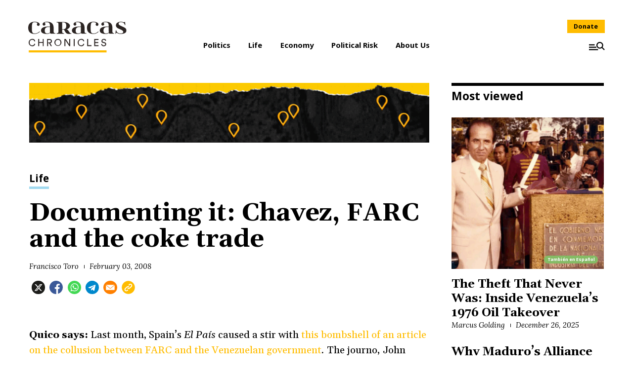

--- FILE ---
content_type: text/html; charset=UTF-8
request_url: https://www.caracaschronicles.com/2008/02/03/documenting-it-chavez-farc-and-the-coke-trade/
body_size: 16343
content:

<!DOCTYPE html>
<html lang="en-US" class="wp-singular post-template-default single single-post postid-1378 single-format-standard wp-theme-ccschrons no-js">

<head>
	<meta charset="UTF-8">
	<meta name="viewport" content="width=device-width, initial-scale=1">
	<link rel="profile" href="https://gmpg.org/xfn/11">
	<meta name='robots' content='index, follow, max-image-preview:large, max-snippet:-1, max-video-preview:-1' />
	<style>img:is([sizes="auto" i], [sizes^="auto," i]) { contain-intrinsic-size: 3000px 1500px }</style>
	
	<!-- This site is optimized with the Yoast SEO plugin v22.4 - https://yoast.com/wordpress/plugins/seo/ -->
	<title>Documenting it: Chavez, FARC and the coke trade | Caracas Chronicles</title>
	<link rel="canonical" href="https://www.caracaschronicles.com/2008/02/03/documenting-it-chavez-farc-and-the-coke-trade/" />
	<meta property="og:locale" content="en_US" />
	<meta property="og:type" content="article" />
	<meta property="og:title" content="Documenting it: Chavez, FARC and the coke trade | Caracas Chronicles" />
	<meta property="og:description" content="Quico says: Last month, Spain&#8217;s El País caused a stir with this bombshell of an article on the collusion between FARC and the Venezuelan government. The journo, John&#046;&#046;&#046;" />
	<meta property="og:url" content="https://www.caracaschronicles.com/2008/02/03/documenting-it-chavez-farc-and-the-coke-trade/" />
	<meta property="og:site_name" content="Caracas Chronicles" />
	<meta property="article:publisher" content="https://www.facebook.com/CaracasChronicles" />
	<meta property="article:published_time" content="2008-02-03T08:53:00+00:00" />
	<meta name="author" content="Francisco Toro" />
	<meta name="twitter:card" content="summary_large_image" />
	<meta name="twitter:creator" content="@QuicoToro" />
	<meta name="twitter:site" content="@CaracasChron" />
	<meta name="twitter:label1" content="Written by" />
	<meta name="twitter:data1" content="Francisco Toro" />
	<meta name="twitter:label2" content="Est. reading time" />
	<meta name="twitter:data2" content="2 minutes" />
	<script type="application/ld+json" class="yoast-schema-graph">{"@context":"https://schema.org","@graph":[{"@type":"WebPage","@id":"https://www.caracaschronicles.com/2008/02/03/documenting-it-chavez-farc-and-the-coke-trade/","url":"https://www.caracaschronicles.com/2008/02/03/documenting-it-chavez-farc-and-the-coke-trade/","name":"Documenting it: Chavez, FARC and the coke trade | Caracas Chronicles","isPartOf":{"@id":"https://www.caracaschronicles.com/#website"},"datePublished":"2008-02-03T08:53:00+00:00","dateModified":"2008-02-03T08:53:00+00:00","author":{"@id":"https://www.caracaschronicles.com/#/schema/person/f77bf1f74fe12e2370dc23a490915472"},"breadcrumb":{"@id":"https://www.caracaschronicles.com/2008/02/03/documenting-it-chavez-farc-and-the-coke-trade/#breadcrumb"},"inLanguage":"en-US","potentialAction":[{"@type":"ReadAction","target":["https://www.caracaschronicles.com/2008/02/03/documenting-it-chavez-farc-and-the-coke-trade/"]}]},{"@type":"BreadcrumbList","@id":"https://www.caracaschronicles.com/2008/02/03/documenting-it-chavez-farc-and-the-coke-trade/#breadcrumb","itemListElement":[{"@type":"ListItem","position":1,"name":"Home","item":"https://www.caracaschronicles.com/"},{"@type":"ListItem","position":2,"name":"Documenting it: Chavez, FARC and the coke trade"}]},{"@type":"WebSite","@id":"https://www.caracaschronicles.com/#website","url":"https://www.caracaschronicles.com/","name":"Caracas Chronicles","description":"Making Venezuela make sense","potentialAction":[{"@type":"SearchAction","target":{"@type":"EntryPoint","urlTemplate":"https://www.caracaschronicles.com/?s={search_term_string}"},"query-input":"required name=search_term_string"}],"inLanguage":"en-US"},{"@type":"Person","@id":"https://www.caracaschronicles.com/#/schema/person/f77bf1f74fe12e2370dc23a490915472","name":"Francisco Toro","image":{"@type":"ImageObject","inLanguage":"en-US","@id":"https://www.caracaschronicles.com/#/schema/person/image/","url":"https://secure.gravatar.com/avatar/459dec80a4299d4f4690d9bc263c3d3080a6d47a1bfa4872db6cf553dfb1cff3?s=96&d=mm&r=g","contentUrl":"https://secure.gravatar.com/avatar/459dec80a4299d4f4690d9bc263c3d3080a6d47a1bfa4872db6cf553dfb1cff3?s=96&d=mm&r=g","caption":"Francisco Toro"},"description":"Quico Toro is the founder of Caracas Chronicles.","sameAs":["https://g50.org/francisco-toro-1","https://twitter.com/@QuicoToro"],"url":"https://www.caracaschronicles.com/author/quico/"}]}</script>
	<!-- / Yoast SEO plugin. -->


<link rel='dns-prefetch' href='//secure.gravatar.com' />
<link rel='dns-prefetch' href='//stats.wp.com' />
<link rel='dns-prefetch' href='//fonts.googleapis.com' />
<link rel='dns-prefetch' href='//v0.wordpress.com' />
<link rel="alternate" type="application/rss+xml" title="Caracas Chronicles &raquo; Feed" href="https://www.caracaschronicles.com/feed/" />
<link rel="alternate" type="application/rss+xml" title="Caracas Chronicles &raquo; Comments Feed" href="https://www.caracaschronicles.com/comments/feed/" />
<link rel="alternate" type="application/rss+xml" title="Caracas Chronicles &raquo; Documenting it: Chavez, FARC and the coke trade Comments Feed" href="https://www.caracaschronicles.com/2008/02/03/documenting-it-chavez-farc-and-the-coke-trade/feed/" />
<link rel='stylesheet' id='wp-block-library-css' href='https://www.caracaschronicles.com/wp-includes/css/dist/block-library/style.min.css?ver=6.8.3' type='text/css' media='all' />
<style id='wp-block-library-inline-css' type='text/css'>
.has-text-align-justify{text-align:justify;}
</style>
<style id='classic-theme-styles-inline-css' type='text/css'>
/*! This file is auto-generated */
.wp-block-button__link{color:#fff;background-color:#32373c;border-radius:9999px;box-shadow:none;text-decoration:none;padding:calc(.667em + 2px) calc(1.333em + 2px);font-size:1.125em}.wp-block-file__button{background:#32373c;color:#fff;text-decoration:none}
</style>
<link rel='stylesheet' id='mediaelement-css' href='https://www.caracaschronicles.com/wp-includes/js/mediaelement/mediaelementplayer-legacy.min.css?ver=4.2.17' type='text/css' media='all' />
<link rel='stylesheet' id='wp-mediaelement-css' href='https://www.caracaschronicles.com/wp-includes/js/mediaelement/wp-mediaelement.min.css?ver=6.8.3' type='text/css' media='all' />
<style id='jetpack-sharing-buttons-style-inline-css' type='text/css'>
.jetpack-sharing-buttons__services-list{display:flex;flex-direction:row;flex-wrap:wrap;gap:0;list-style-type:none;margin:5px;padding:0}.jetpack-sharing-buttons__services-list.has-small-icon-size{font-size:12px}.jetpack-sharing-buttons__services-list.has-normal-icon-size{font-size:16px}.jetpack-sharing-buttons__services-list.has-large-icon-size{font-size:24px}.jetpack-sharing-buttons__services-list.has-huge-icon-size{font-size:36px}@media print{.jetpack-sharing-buttons__services-list{display:none!important}}.editor-styles-wrapper .wp-block-jetpack-sharing-buttons{gap:0;padding-inline-start:0}ul.jetpack-sharing-buttons__services-list.has-background{padding:1.25em 2.375em}
</style>
<style id='global-styles-inline-css' type='text/css'>
:root{--wp--preset--aspect-ratio--square: 1;--wp--preset--aspect-ratio--4-3: 4/3;--wp--preset--aspect-ratio--3-4: 3/4;--wp--preset--aspect-ratio--3-2: 3/2;--wp--preset--aspect-ratio--2-3: 2/3;--wp--preset--aspect-ratio--16-9: 16/9;--wp--preset--aspect-ratio--9-16: 9/16;--wp--preset--color--black: #000000;--wp--preset--color--cyan-bluish-gray: #abb8c3;--wp--preset--color--white: #ffffff;--wp--preset--color--pale-pink: #f78da7;--wp--preset--color--vivid-red: #cf2e2e;--wp--preset--color--luminous-vivid-orange: #ff6900;--wp--preset--color--luminous-vivid-amber: #fcb900;--wp--preset--color--light-green-cyan: #7bdcb5;--wp--preset--color--vivid-green-cyan: #00d084;--wp--preset--color--pale-cyan-blue: #8ed1fc;--wp--preset--color--vivid-cyan-blue: #0693e3;--wp--preset--color--vivid-purple: #9b51e0;--wp--preset--gradient--vivid-cyan-blue-to-vivid-purple: linear-gradient(135deg,rgba(6,147,227,1) 0%,rgb(155,81,224) 100%);--wp--preset--gradient--light-green-cyan-to-vivid-green-cyan: linear-gradient(135deg,rgb(122,220,180) 0%,rgb(0,208,130) 100%);--wp--preset--gradient--luminous-vivid-amber-to-luminous-vivid-orange: linear-gradient(135deg,rgba(252,185,0,1) 0%,rgba(255,105,0,1) 100%);--wp--preset--gradient--luminous-vivid-orange-to-vivid-red: linear-gradient(135deg,rgba(255,105,0,1) 0%,rgb(207,46,46) 100%);--wp--preset--gradient--very-light-gray-to-cyan-bluish-gray: linear-gradient(135deg,rgb(238,238,238) 0%,rgb(169,184,195) 100%);--wp--preset--gradient--cool-to-warm-spectrum: linear-gradient(135deg,rgb(74,234,220) 0%,rgb(151,120,209) 20%,rgb(207,42,186) 40%,rgb(238,44,130) 60%,rgb(251,105,98) 80%,rgb(254,248,76) 100%);--wp--preset--gradient--blush-light-purple: linear-gradient(135deg,rgb(255,206,236) 0%,rgb(152,150,240) 100%);--wp--preset--gradient--blush-bordeaux: linear-gradient(135deg,rgb(254,205,165) 0%,rgb(254,45,45) 50%,rgb(107,0,62) 100%);--wp--preset--gradient--luminous-dusk: linear-gradient(135deg,rgb(255,203,112) 0%,rgb(199,81,192) 50%,rgb(65,88,208) 100%);--wp--preset--gradient--pale-ocean: linear-gradient(135deg,rgb(255,245,203) 0%,rgb(182,227,212) 50%,rgb(51,167,181) 100%);--wp--preset--gradient--electric-grass: linear-gradient(135deg,rgb(202,248,128) 0%,rgb(113,206,126) 100%);--wp--preset--gradient--midnight: linear-gradient(135deg,rgb(2,3,129) 0%,rgb(40,116,252) 100%);--wp--preset--font-size--small: 13px;--wp--preset--font-size--medium: 20px;--wp--preset--font-size--large: 36px;--wp--preset--font-size--x-large: 42px;--wp--preset--spacing--20: 0.44rem;--wp--preset--spacing--30: 0.67rem;--wp--preset--spacing--40: 1rem;--wp--preset--spacing--50: 1.5rem;--wp--preset--spacing--60: 2.25rem;--wp--preset--spacing--70: 3.38rem;--wp--preset--spacing--80: 5.06rem;--wp--preset--shadow--natural: 6px 6px 9px rgba(0, 0, 0, 0.2);--wp--preset--shadow--deep: 12px 12px 50px rgba(0, 0, 0, 0.4);--wp--preset--shadow--sharp: 6px 6px 0px rgba(0, 0, 0, 0.2);--wp--preset--shadow--outlined: 6px 6px 0px -3px rgba(255, 255, 255, 1), 6px 6px rgba(0, 0, 0, 1);--wp--preset--shadow--crisp: 6px 6px 0px rgba(0, 0, 0, 1);}:where(.is-layout-flex){gap: 0.5em;}:where(.is-layout-grid){gap: 0.5em;}body .is-layout-flex{display: flex;}.is-layout-flex{flex-wrap: wrap;align-items: center;}.is-layout-flex > :is(*, div){margin: 0;}body .is-layout-grid{display: grid;}.is-layout-grid > :is(*, div){margin: 0;}:where(.wp-block-columns.is-layout-flex){gap: 2em;}:where(.wp-block-columns.is-layout-grid){gap: 2em;}:where(.wp-block-post-template.is-layout-flex){gap: 1.25em;}:where(.wp-block-post-template.is-layout-grid){gap: 1.25em;}.has-black-color{color: var(--wp--preset--color--black) !important;}.has-cyan-bluish-gray-color{color: var(--wp--preset--color--cyan-bluish-gray) !important;}.has-white-color{color: var(--wp--preset--color--white) !important;}.has-pale-pink-color{color: var(--wp--preset--color--pale-pink) !important;}.has-vivid-red-color{color: var(--wp--preset--color--vivid-red) !important;}.has-luminous-vivid-orange-color{color: var(--wp--preset--color--luminous-vivid-orange) !important;}.has-luminous-vivid-amber-color{color: var(--wp--preset--color--luminous-vivid-amber) !important;}.has-light-green-cyan-color{color: var(--wp--preset--color--light-green-cyan) !important;}.has-vivid-green-cyan-color{color: var(--wp--preset--color--vivid-green-cyan) !important;}.has-pale-cyan-blue-color{color: var(--wp--preset--color--pale-cyan-blue) !important;}.has-vivid-cyan-blue-color{color: var(--wp--preset--color--vivid-cyan-blue) !important;}.has-vivid-purple-color{color: var(--wp--preset--color--vivid-purple) !important;}.has-black-background-color{background-color: var(--wp--preset--color--black) !important;}.has-cyan-bluish-gray-background-color{background-color: var(--wp--preset--color--cyan-bluish-gray) !important;}.has-white-background-color{background-color: var(--wp--preset--color--white) !important;}.has-pale-pink-background-color{background-color: var(--wp--preset--color--pale-pink) !important;}.has-vivid-red-background-color{background-color: var(--wp--preset--color--vivid-red) !important;}.has-luminous-vivid-orange-background-color{background-color: var(--wp--preset--color--luminous-vivid-orange) !important;}.has-luminous-vivid-amber-background-color{background-color: var(--wp--preset--color--luminous-vivid-amber) !important;}.has-light-green-cyan-background-color{background-color: var(--wp--preset--color--light-green-cyan) !important;}.has-vivid-green-cyan-background-color{background-color: var(--wp--preset--color--vivid-green-cyan) !important;}.has-pale-cyan-blue-background-color{background-color: var(--wp--preset--color--pale-cyan-blue) !important;}.has-vivid-cyan-blue-background-color{background-color: var(--wp--preset--color--vivid-cyan-blue) !important;}.has-vivid-purple-background-color{background-color: var(--wp--preset--color--vivid-purple) !important;}.has-black-border-color{border-color: var(--wp--preset--color--black) !important;}.has-cyan-bluish-gray-border-color{border-color: var(--wp--preset--color--cyan-bluish-gray) !important;}.has-white-border-color{border-color: var(--wp--preset--color--white) !important;}.has-pale-pink-border-color{border-color: var(--wp--preset--color--pale-pink) !important;}.has-vivid-red-border-color{border-color: var(--wp--preset--color--vivid-red) !important;}.has-luminous-vivid-orange-border-color{border-color: var(--wp--preset--color--luminous-vivid-orange) !important;}.has-luminous-vivid-amber-border-color{border-color: var(--wp--preset--color--luminous-vivid-amber) !important;}.has-light-green-cyan-border-color{border-color: var(--wp--preset--color--light-green-cyan) !important;}.has-vivid-green-cyan-border-color{border-color: var(--wp--preset--color--vivid-green-cyan) !important;}.has-pale-cyan-blue-border-color{border-color: var(--wp--preset--color--pale-cyan-blue) !important;}.has-vivid-cyan-blue-border-color{border-color: var(--wp--preset--color--vivid-cyan-blue) !important;}.has-vivid-purple-border-color{border-color: var(--wp--preset--color--vivid-purple) !important;}.has-vivid-cyan-blue-to-vivid-purple-gradient-background{background: var(--wp--preset--gradient--vivid-cyan-blue-to-vivid-purple) !important;}.has-light-green-cyan-to-vivid-green-cyan-gradient-background{background: var(--wp--preset--gradient--light-green-cyan-to-vivid-green-cyan) !important;}.has-luminous-vivid-amber-to-luminous-vivid-orange-gradient-background{background: var(--wp--preset--gradient--luminous-vivid-amber-to-luminous-vivid-orange) !important;}.has-luminous-vivid-orange-to-vivid-red-gradient-background{background: var(--wp--preset--gradient--luminous-vivid-orange-to-vivid-red) !important;}.has-very-light-gray-to-cyan-bluish-gray-gradient-background{background: var(--wp--preset--gradient--very-light-gray-to-cyan-bluish-gray) !important;}.has-cool-to-warm-spectrum-gradient-background{background: var(--wp--preset--gradient--cool-to-warm-spectrum) !important;}.has-blush-light-purple-gradient-background{background: var(--wp--preset--gradient--blush-light-purple) !important;}.has-blush-bordeaux-gradient-background{background: var(--wp--preset--gradient--blush-bordeaux) !important;}.has-luminous-dusk-gradient-background{background: var(--wp--preset--gradient--luminous-dusk) !important;}.has-pale-ocean-gradient-background{background: var(--wp--preset--gradient--pale-ocean) !important;}.has-electric-grass-gradient-background{background: var(--wp--preset--gradient--electric-grass) !important;}.has-midnight-gradient-background{background: var(--wp--preset--gradient--midnight) !important;}.has-small-font-size{font-size: var(--wp--preset--font-size--small) !important;}.has-medium-font-size{font-size: var(--wp--preset--font-size--medium) !important;}.has-large-font-size{font-size: var(--wp--preset--font-size--large) !important;}.has-x-large-font-size{font-size: var(--wp--preset--font-size--x-large) !important;}
:where(.wp-block-post-template.is-layout-flex){gap: 1.25em;}:where(.wp-block-post-template.is-layout-grid){gap: 1.25em;}
:where(.wp-block-columns.is-layout-flex){gap: 2em;}:where(.wp-block-columns.is-layout-grid){gap: 2em;}
:root :where(.wp-block-pullquote){font-size: 1.5em;line-height: 1.6;}
</style>
<link rel='stylesheet' id='google-fonts-css' href='https://fonts.googleapis.com/css?family=Gelasio%3A400%2C400i%2C700%2C700i%7CLora%3A400i%7CNoto+Sans%3A400%2C400i%2C700%2C700i&#038;display=swap&#038;ver=6.8.3' type='text/css' media='all' />
<link rel='stylesheet' id='fancybox-css' href='https://www.caracaschronicles.com/wp-content/themes/ccschrons/assets/plugins/fancybox/jquery.fancybox.min.css?ver=1.0.0' type='text/css' media='all' />
<link rel='stylesheet' id='ccschrons-style-css' href='https://www.caracaschronicles.com/wp-content/themes/ccschrons/assets/styles/ui.min.css?ver=1749665190' type='text/css' media='all' />
<link rel='stylesheet' id='jetpack_css-css' href='https://www.caracaschronicles.com/wp-content/plugins/jetpack/css/jetpack.css?ver=13.3' type='text/css' media='all' />
<script type="text/javascript" src="https://www.caracaschronicles.com/wp-content/themes/ccschrons/assets/scripts/feed.min.js?ver=6.8.3" id="ccs-feed-js"></script>
<script type="text/javascript" src="https://www.caracaschronicles.com/wp-content/themes/ccschrons/assets/scripts/jquery-3.2.1.min.js?ver=3.2.1" id="jquery-js"></script>
<link rel="https://api.w.org/" href="https://www.caracaschronicles.com/wp-json/" /><link rel="alternate" title="JSON" type="application/json" href="https://www.caracaschronicles.com/wp-json/wp/v2/posts/1378" /><link rel='shortlink' href='https://wp.me/p6PDXs-me' />
<link rel="alternate" title="oEmbed (JSON)" type="application/json+oembed" href="https://www.caracaschronicles.com/wp-json/oembed/1.0/embed?url=https%3A%2F%2Fwww.caracaschronicles.com%2F2008%2F02%2F03%2Fdocumenting-it-chavez-farc-and-the-coke-trade%2F" />
<link rel="alternate" title="oEmbed (XML)" type="text/xml+oembed" href="https://www.caracaschronicles.com/wp-json/oembed/1.0/embed?url=https%3A%2F%2Fwww.caracaschronicles.com%2F2008%2F02%2F03%2Fdocumenting-it-chavez-farc-and-the-coke-trade%2F&#038;format=xml" />
	<style>img#wpstats{display:none}</style>
		<script>(function(html){html.className = html.className.replace(/\bno-js\b/,'js')})(document.documentElement);</script>
<script>
			document.cookie="resolution="+Math.max(screen.width,screen.height)+("devicePixelRatio" in window ? ","+devicePixelRatio : ",1")+"; path=/";
		</script><noscript>
		<style type="text/css">
			div.lazyimage__image--lazyload, img.lazyimage__image--lazyload {
				display: none !important;
			}
		</style>
		</noscript><link rel="icon" href="https://www.caracaschronicles.com/wp-content/uploads/2020/04/cropped-IMG-2294-32x32.png" sizes="32x32" />
<link rel="icon" href="https://www.caracaschronicles.com/wp-content/uploads/2020/04/cropped-IMG-2294-192x192.png" sizes="192x192" />
<link rel="apple-touch-icon" href="https://www.caracaschronicles.com/wp-content/uploads/2020/04/cropped-IMG-2294-180x180.png" />
<meta name="msapplication-TileImage" content="https://www.caracaschronicles.com/wp-content/uploads/2020/04/cropped-IMG-2294-270x270.png" />
	<!-- Google tag (gtag.js) -->
	<script async src="https://www.googletagmanager.com/gtag/js?id=G-EV38Y38XDJ"></script>
	<script>
		window.dataLayer = window.dataLayer || [];
		function gtag(){dataLayer.push(arguments);}
		gtag('js', new Date());

		gtag('config', 'G-EV38Y38XDJ');
	</script>
</head>

<body class="wp-singular post-template-default single single-post postid-1378 single-format-standard wp-theme-ccschrons">
	<svg class="o-lazysizes-svgfilter">
				<filter id="ls-sharp-blur">
					<feGaussianBlur stdDeviation="10"></feGaussianBlur>
					<feColorMatrix type="matrix" values="1 0 0 0 0, 0 1 0 0 0, 0 0 1 0 0, 0 0 0 9 0"></feColorMatrix>
					<feComposite in2="SourceGraphic" operator="in"></feComposite>
				</filter>
			</svg>	<header class="app_header" role="banner">
		<div class="fixed-bar">
			<a href="https://www.caracaschronicles.com" class="site-branding" rel="home">
				<img src="https://www.caracaschronicles.com/wp-content/themes/ccschrons/assets/img/arepa.min.svg" alt="Caracas Chronicles">
			</a>
			<div class="buttons">
				<a class="btn donate-btn" href="https://www.caracaschronicles.com/donate">Donate</a>
				<a class="btn menu-btn" aria-controls="side-menu" aria-expanded="false" title="Menu">
					<svg xmlns="http://www.w3.org/2000/svg" viewBox="0 0 28 15">
    <g transform="translate(-418.596 -302.08)">
        <rect width="10" height="2" transform="translate(418.595 306.309)" />
        <rect width="13" height="2" transform="translate(418.595 310.559)" />
        <rect width="16" height="2" transform="translate(418.595 314.809)" />
        <path d="M442.582,311.587a6,6,0,1,0-1.3,1.3l3.92,3.92,1.3-1.3-3.921-3.92Zm-4.825.619a4.143,4.143,0,1,1,4.143-4.142,4.147,4.147,0,0,1-4.143,4.142Z" />
    </g>
</svg>					<span>Menu</span>
				</a>
			</div>
		</div>
		<div class="top-section">
			<a href="https://www.caracaschronicles.com" class="site-branding" rel="home">
				<h1>Caracas Chronicles</h1>
				<img src="https://www.caracaschronicles.com/wp-content/themes/ccschrons/assets/img/logo.min.svg" alt="Caracas Chronicles">
			</a>
			<nav>
    <ul>
                    <li class="menu-item">
                <a href="https://www.caracaschronicles.com/category/politics/" >
                    Politics                </a>
                            </li>
                    <li class="menu-item">
                <a href="https://www.caracaschronicles.com/category/life/" >
                    Life                </a>
                            </li>
                    <li class="menu-item">
                <a href="https://www.caracaschronicles.com/category/economy/" >
                    Economy                </a>
                            </li>
                    <li class="menu-item">
                <a href="https://caracasconsulting.com/" >
                    Political Risk                </a>
                            </li>
                    <li class="menu-item">
                <a href="https://www.caracaschronicles.com/about-us/" >
                    About Us                </a>
                            </li>
            </ul>
    </nav>
			<div class="buttons">
				<a class="btn donate-btn" href="https://www.caracaschronicles.com/donate">Donate</a>
				<a class="btn menu-btn" aria-controls="side-menu" aria-expanded="false" title="Menu">
					<svg xmlns="http://www.w3.org/2000/svg" viewBox="0 0 28 15">
    <g transform="translate(-418.596 -302.08)">
        <rect width="10" height="2" transform="translate(418.595 306.309)" />
        <rect width="13" height="2" transform="translate(418.595 310.559)" />
        <rect width="16" height="2" transform="translate(418.595 314.809)" />
        <path d="M442.582,311.587a6,6,0,1,0-1.3,1.3l3.92,3.92,1.3-1.3-3.921-3.92Zm-4.825.619a4.143,4.143,0,1,1,4.143-4.142,4.147,4.147,0,0,1-4.143,4.142Z" />
    </g>
</svg>					<span>Menu</span>
				</a>
			</div>
		</div>
		<div id="side-menu" class="side-menu" aria-expanded="false">
			<div class="menu-overlay"></div>
			<div class="menu-wrapper">
				<a class="btn close-btn" aria-controls="side-menu" aria-expanded="false" title="Close"><svg xmlns="http://www.w3.org/2000/svg" viewBox="0 0 19 19">
    <path d="M18.659,1.866,16.793,0,9.33,7.464,1.866,0,0,1.866,7.464,9.33,0,16.793l1.866,1.866L9.33,11.2l7.464,7.464,1.866-1.866L11.2,9.33Z" /></svg></a>
				<a href="https://www.caracaschronicles.com" class="site-branding" rel="home">
					<img src="https://www.caracaschronicles.com/wp-content/themes/ccschrons/assets/img/logo.min.svg" alt="Caracas Chronicles">
				</a>
				<form role="search" method="get" class="search-form" action="https://www.caracaschronicles.com/">
    <input type="search" class="search-field" placeholder="Search..." value="" name="s" />
    <div class="search-form-row">
        <div class="search-select">
            <select name="month" class="search-field">
                <option value="">Select Month</option>
                <option value="1" >January</option><option value="2" >February</option><option value="3" >March</option><option value="4" >April</option><option value="5" >May</option><option value="6" >June</option><option value="7" >July</option><option value="8" >August</option><option value="9" >September</option><option value="10" >October</option><option value="11" >November</option><option value="12" >December</option>            </select>
        </div>
        <div class="search-select">
            <select name="year" class="search-field">
                <option value="">Select Year</option>
                <option value="2026" >2026</option><option value="2025" >2025</option><option value="2024" >2024</option><option value="2023" >2023</option><option value="2022" >2022</option><option value="2021" >2021</option><option value="2020" >2020</option><option value="2019" >2019</option><option value="2018" >2018</option><option value="2017" >2017</option><option value="2016" >2016</option><option value="2015" >2015</option><option value="2014" >2014</option><option value="2013" >2013</option><option value="2012" >2012</option><option value="2011" >2011</option><option value="2010" >2010</option><option value="2009" >2009</option><option value="2008" >2008</option><option value="2007" >2007</option><option value="2006" >2006</option><option value="2005" >2005</option><option value="2004" >2004</option><option value="2003" >2003</option><option value="2002" >2002</option>            </select>
        </div>
        <button type="submit" class="search-submit" title="Search"><svg xmlns="http://www.w3.org/2000/svg" viewBox="0 0 18 18">
    <path d="M431.62,350.557l4.724,4.724-1.569,1.569-4.724-4.724a7.236,7.236,0,1,1,1.569-1.569Zm-5.816.746a4.992,4.992,0,1,0-4.991-4.993A5,5,0,0,0,425.8,351.3Z" transform="translate(-418.595 -339.099)" /></svg></button>
    </div>
</form>
				<nav>
    <ul>
                    <li class="menu-item">
                <a href="https://www.caracaschronicles.com/category/politics/" >
                    Politics                </a>
                            </li>
                    <li class="menu-item">
                <a href="https://www.caracaschronicles.com/category/life/" >
                    Life                </a>
                            </li>
                    <li class="menu-item">
                <a href="https://www.caracaschronicles.com/category/economy/" >
                    Economy                </a>
                            </li>
                    <li class="menu-item">
                <a href="https://caracasconsulting.com/" >
                    Political Risk                </a>
                            </li>
                    <li class="menu-item">
                <a href="https://www.caracaschronicles.com/about-us/" >
                    About Us                </a>
                            </li>
            </ul>
    </nav>
				<div class="bottom">
					<h3>Follow Us</h3>
					<ul>
																			<li><a href="https://www.facebook.com/CaracasChronicles " target="_blank" title="Facebook">
									<svg viewBox="0 0 16 15" xmlns="http://www.w3.org/2000/svg"><path d="M12.536 14.438h2.297L9.816 8.704 15.718.904h-4.62l-3.62 4.73L3.338.904h-2.3l5.365 6.132-5.658 7.402h4.737l3.27-4.324 3.783 4.323zM11.73 2.277h1.272L4.79 13.137H3.424l8.305-10.86z"/></svg>								</a>
							</li>
																			<li><a href="CaracasChron" target="_blank" title="Twitter">
									<svg xmlns="http://www.w3.org/2000/svg" viewBox="0 0 50 50">
    <path d="M297.277,508.668q-3.2.521-6.422.961Q294.078,509.189,297.277,508.668Zm0,0" transform="translate(-265.785 -462)" fill="#3b5998" />
    <path d="M302.4,507.793c-1.02.188-2.039.359-3.059.535C300.359,508.152,301.378,507.98,302.4,507.793Zm0,0" transform="translate(-271.73 -462)" fill="#3b5998" />
    <path d="M285.137,510.34q-3.744.422-7.527.742Q281.389,510.766,285.137,510.34Zm0,0" transform="translate(-254.237 -462)" fill="#3b5998" />
    <path d="M290.055,509.738c-1.2.16-2.406.309-3.609.449C287.649,510.047,288.856,509.9,290.055,509.738Zm0,0" transform="translate(-260.307 -462)" fill="#3b5998" />
    <path d="M309.367,506.41c-.9.191-1.8.383-2.7.566C307.566,506.793,308.469,506.6,309.367,506.41Zm0,0" transform="translate(-278.185 -462)" fill="#3b5998" />
    <path d="M326.664,502.113c-.727.207-1.453.4-2.18.605C325.211,502.515,325.937,502.32,326.664,502.113Zm0,0" transform="translate(-294.048 -462)" fill="#3b5998" />
    <path d="M321.434,503.543c-.789.207-1.582.418-2.375.617Q320.248,503.861,321.434,503.543Zm0,0" transform="translate(-289.243 -462)" fill="#3b5998" />
    <path d="M314.59,505.254c-.836.2-1.68.379-2.523.566C312.91,505.633,313.754,505.449,314.59,505.254Zm0,0" transform="translate(-282.986 -462)" fill="#3b5998" />
    <path d="M277.527,511.09q-2.021.17-4.047.3Q275.507,511.26,277.527,511.09Zm0,0" transform="translate(-248.739 -462)" fill="#3b5998" />
    <path d="M50,25A25,25,0,1,0,25,50c.147,0,.293,0,.439-.006V30.533H20.068v-6.26h5.371V19.667c0-5.342,3.261-8.25,8.027-8.25a44.214,44.214,0,0,1,4.815.246v5.583H35c-2.592,0-3.094,1.232-3.094,3.04v3.987h6.2l-.808,6.26H31.9v18.5A25.013,25.013,0,0,0,50,25Zm0,0" fill="#3b5998" />
    <path d="M272.914,511.43q-4,.258-8.023.4Q268.916,511.694,272.914,511.43Zm0,0" transform="translate(-242.828 -462)" fill="#3b5998" />
    <path d="M264.754,511.836q-2.121.07-4.25.105Q262.631,511.906,264.754,511.836Zm0,0" transform="translate(-237.032 -462)" fill="#3b5998" /></svg>								</a>
							</li>
											</ul>
				</div>
			</div>
		</div>
	</header>
	<main class="app_content" role="main">
<section class="single-view">
    <div class="wrapper">
        <article itemscope itemtype="http://schema.org/Article" id="post-1378" class="article default">
                        <div class="article_content">
                <div class="content_wrapper">
                                                <div class="banner">
        <div class="img" style="width: 1070px; height: 160px;">
            <a href="https://www.caracaschronicles.com/repression-briefs/" target="_blank">
                <img src="https://www.caracaschronicles.com/wp-content/uploads/2024/09/gif-ccs-cro-RB.gif" width="1070" height="160" />
            </a>
        </div>
    </div>

                        <header>
                            <p class="article_category">
                                <a style="--cat-color: #a0d9ef;"  href="https://www.caracaschronicles.com/category/life/">Life</a>
                            </p>
                            <h2 class="article_title">Documenting it: Chavez, FARC and the coke trade</h2>
                            <p class="article_description"></p>
                            <div class="article_meta">
                                <a href="https://www.caracaschronicles.com/author/quico/">Francisco Toro</a>
                                <time datetime="2008-02-03T10:53:00-04:00">February 03, 2008</time>                            </div>
                            <div class="share-block header">
    <h5 class="share-title">Share this</h5>
    <ul>
        <li>
            <a href="https://twitter.com/intent/tweet?text=Documenting%20it%3A%20Chavez%2C%20FARC%20and%20the%20coke%20trade&url=https%3A%2F%2Fwww.caracaschronicles.com%2F2008%2F02%2F03%2Fdocumenting-it-chavez-farc-and-the-coke-trade%2F&via=CaracasChron" target="_blank" rel="nofollow">
                <svg viewBox="0 0 16 15" xmlns="http://www.w3.org/2000/svg"><path d="M12.536 14.438h2.297L9.816 8.704 15.718.904h-4.62l-3.62 4.73L3.338.904h-2.3l5.365 6.132-5.658 7.402h4.737l3.27-4.324 3.783 4.323zM11.73 2.277h1.272L4.79 13.137H3.424l8.305-10.86z"/></svg>            </a>
        </li>
        <li>
            <a href="https://www.facebook.com/sharer/sharer.php?u=https%3A%2F%2Fwww.caracaschronicles.com%2F2008%2F02%2F03%2Fdocumenting-it-chavez-farc-and-the-coke-trade%2F" target="_blank" rel="nofollow">
                <svg xmlns="http://www.w3.org/2000/svg" viewBox="0 0 50 50">
    <path d="M297.277,508.668q-3.2.521-6.422.961Q294.078,509.189,297.277,508.668Zm0,0" transform="translate(-265.785 -462)" fill="#3b5998" />
    <path d="M302.4,507.793c-1.02.188-2.039.359-3.059.535C300.359,508.152,301.378,507.98,302.4,507.793Zm0,0" transform="translate(-271.73 -462)" fill="#3b5998" />
    <path d="M285.137,510.34q-3.744.422-7.527.742Q281.389,510.766,285.137,510.34Zm0,0" transform="translate(-254.237 -462)" fill="#3b5998" />
    <path d="M290.055,509.738c-1.2.16-2.406.309-3.609.449C287.649,510.047,288.856,509.9,290.055,509.738Zm0,0" transform="translate(-260.307 -462)" fill="#3b5998" />
    <path d="M309.367,506.41c-.9.191-1.8.383-2.7.566C307.566,506.793,308.469,506.6,309.367,506.41Zm0,0" transform="translate(-278.185 -462)" fill="#3b5998" />
    <path d="M326.664,502.113c-.727.207-1.453.4-2.18.605C325.211,502.515,325.937,502.32,326.664,502.113Zm0,0" transform="translate(-294.048 -462)" fill="#3b5998" />
    <path d="M321.434,503.543c-.789.207-1.582.418-2.375.617Q320.248,503.861,321.434,503.543Zm0,0" transform="translate(-289.243 -462)" fill="#3b5998" />
    <path d="M314.59,505.254c-.836.2-1.68.379-2.523.566C312.91,505.633,313.754,505.449,314.59,505.254Zm0,0" transform="translate(-282.986 -462)" fill="#3b5998" />
    <path d="M277.527,511.09q-2.021.17-4.047.3Q275.507,511.26,277.527,511.09Zm0,0" transform="translate(-248.739 -462)" fill="#3b5998" />
    <path d="M50,25A25,25,0,1,0,25,50c.147,0,.293,0,.439-.006V30.533H20.068v-6.26h5.371V19.667c0-5.342,3.261-8.25,8.027-8.25a44.214,44.214,0,0,1,4.815.246v5.583H35c-2.592,0-3.094,1.232-3.094,3.04v3.987h6.2l-.808,6.26H31.9v18.5A25.013,25.013,0,0,0,50,25Zm0,0" fill="#3b5998" />
    <path d="M272.914,511.43q-4,.258-8.023.4Q268.916,511.694,272.914,511.43Zm0,0" transform="translate(-242.828 -462)" fill="#3b5998" />
    <path d="M264.754,511.836q-2.121.07-4.25.105Q262.631,511.906,264.754,511.836Zm0,0" transform="translate(-237.032 -462)" fill="#3b5998" /></svg>            </a>
        </li>
        <li>
            <a href="https://api.whatsapp.com/send?text=Documenting%20it%3A%20Chavez%2C%20FARC%20and%20the%20coke%20trade%20https%3A%2F%2Fwww.caracaschronicles.com%2F2008%2F02%2F03%2Fdocumenting-it-chavez-farc-and-the-coke-trade%2F" target="_blank" rel="nofollow">
                <svg xmlns="http://www.w3.org/2000/svg" viewBox="0 0 50 50">
    <g transform="translate(0.002 0.001)">
        <path d="M0,25A25,25,0,1,1,25,50,25,25,0,0,1,0,25Zm10.567-.414a14.929,14.929,0,0,0,2,7.478l-2.123,7.752,7.932-2.08a14.951,14.951,0,0,0,7.15,1.821h.006a14.963,14.963,0,1,0-14.963-14.97ZM25.53,39.556Zm0,0Zm-.005-2.526A12.41,12.41,0,0,1,19.2,35.3l-.455-.269-4.707,1.234,1.257-4.588-.3-.47a12.438,12.438,0,0,1,10.54-19.048h0a12.437,12.437,0,0,1-.005,24.874Zm-6.29-18.883a4.191,4.191,0,0,0-1.308,3.118,7.27,7.27,0,0,0,1.527,3.867,16.665,16.665,0,0,0,6.387,5.644,21.74,21.74,0,0,0,2.131.787,5.141,5.141,0,0,0,2.355.148,3.854,3.854,0,0,0,2.523-1.777,3.112,3.112,0,0,0,.217-1.777c-.093-.156-.342-.25-.716-.437S30.14,26.627,29.8,26.5s-.592-.187-.841.187-.966,1.216-1.184,1.466-.436.28-.81.093a10.209,10.209,0,0,1-3.007-1.855,11.269,11.269,0,0,1-2.08-2.589c-.218-.374,0-.557.164-.763a10.675,10.675,0,0,0,.935-1.278.689.689,0,0,0-.031-.655c-.093-.187-.841-2.026-1.153-2.775-.268-.644-.54-.642-.757-.641-.029,0-.057,0-.084,0-.218-.011-.468-.013-.717-.013A1.373,1.373,0,0,0,19.235,18.146Z" transform="translate(-0.002 -0.001)" fill="#43d854" />
    </g>
</svg>            </a>
        </li>
        <li>
            <a href="https://telegram.me/share/url?url=https%3A%2F%2Fwww.caracaschronicles.com%2F2008%2F02%2F03%2Fdocumenting-it-chavez-farc-and-the-coke-trade%2F&text=Documenting%20it%3A%20Chavez%2C%20FARC%20and%20the%20coke%20trade" target="_blank" rel="nofollow">
                <svg xmlns="http://www.w3.org/2000/svg" viewBox="0 0 50 50">
    <g transform="translate(0 0.002)">
        <path d="M24.992,50A25,25,0,0,1,7.324,7.322,25,25,0,0,1,50,25,25,25,0,0,1,24.992,50ZM24.66,32.916h0l6.254,4.609a2.069,2.069,0,0,0,1,.314c.625,0,1.059-.477,1.254-1.373l4.105-19.336a1.942,1.942,0,0,0-.227-1.674,1.132,1.132,0,0,0-.9-.4,1.8,1.8,0,0,0-.605.113l-24.1,9.295c-.816.318-1.277.732-1.266,1.135.008.342.367.652.98.848l6.168,1.928,14.316-9.008a1.28,1.28,0,0,1,.664-.234c.152,0,.262.051.285.135s-.02.213-.176.348L20.836,30.076l-.453,6.361a1.554,1.554,0,0,0,1.254-.607l.008-.01,3.016-2.9Z" transform="translate(0 -0.002)" fill="#08c" />
    </g>
</svg>            </a>
        </li>
        <li>
            <a href="/cdn-cgi/l/email-protection#[base64]" target="_blank" rel="nofollow">
                <svg viewBox="0 0 128 128" xmlns="http://www.w3.org/2000/svg"><g><circle cx="64" cy="64" r="64" fill="#G"/></g><g><g><path fill="#FFFFFF" d="M64,28"/></g></g><g><g><path fill="#FFFFFF" d="M64,72.4l38.2-32.7c-0.6-0.4-1.4-0.7-2.2-0.7H28c-0.8,0-1.6,0.3-2.2,0.7L64,72.4z"/></g><g><path fill="#FFFFFF" d="M66.6,75.4c-1.5,1.3-3.7,1.3-5.2,0L24,43.5V85c0,2.2,1.8,4,4,4h72c2.2,0,4-1.8,4-4V43.4L66.6,75.4z"/></g></g></svg>            </a>
        </li>
        <li>
            <a class="copy-link" data-button="press" class="copy-link" data-clipboard-text="https://www.caracaschronicles.com/2008/02/03/documenting-it-chavez-farc-and-the-coke-trade/">
                <span>Copied!</span>
                <svg xmlns="http://www.w3.org/2000/svg" viewBox="0 0 1000 1000">
    <g><path d="M500,10C229.4,10,10,229.4,10,500c0,270.6,219.4,490,490,490s490-219.4,490-490C990,229.4,770.6,10,500,10z M473,723.6l-29.5,28.5c-26.8,25.9-61.9,38.8-97.1,38.8c-35.2,0-70.3-12.9-97-38.8c-26-25.2-40.3-58.6-40.3-94.3c0-35.6,14.3-69.1,40.3-94.3l108.4-104.9c67.4-65.2,144.7-74.5,197.1-23.9c14.1,13.7,14.2,35.9,0.2,49.7c-14,13.8-36.8,13.9-51,0.2c-30.8-29.8-73,2.2-95.5,23.9L300.2,613.5c-12.3,11.8-19,27.6-19,44.4c0,16.7,6.7,32.5,19,44.4c25.5,24.7,67,24.7,92.5,0l29.5-28.5c14.1-13.7,37-13.6,51,0.2C487.2,687.7,487.1,709.9,473,723.6z M750.6,455L635,566.8c-35.7,34.6-73.3,52-108.8,52c-29,0-56.8-11.6-81-35.1c-14.1-13.7-14.2-35.9-0.2-49.7c14-13.8,36.8-13.9,51-0.2c10.6,10.2,35.4,34.3,88.2-16.9l115.7-111.9c12.2-11.9,19-27.6,19-44.4c0-16.7-6.7-32.5-19-44.4c-23-22.3-58.3-33.1-85.3-7l-36.7,35.5c-14.1,13.7-37,13.6-51-0.2c-14-13.8-14-36,0.2-49.7l36.7-35.5c52-50.4,130.7-47.4,186.9,7c26,25.2,40.3,58.6,40.3,94.3C790.9,396.3,776.6,429.8,750.6,455z"/></g>
</svg>            </a>
        </li>
    </ul>
    </div>                        </header>
                        <div class="article_image">
                            <figure class='o-lazyimage post_image_container' style='background-color: transparent'><img class=' post_image o-lazyimage__preview' src=''/><img  class=' post_image o-lazyimage__image o-lazyimage__image--lazyload' data-sizes='auto' src='' data-srcset=''/><noscript><img  src='' srcset=''/></noscript><figcaption></figcaption></figure>                        </div>
                                        <div class="article_inner">
                        <p><b>Quico says:</b> Last month, Spain&#8217;s <span style="font-style:italic;">El País</span> caused a stir with <a href="http://www.elpais.com/articulo/reportajes/narcosantuario/FARC/elpepusocdmg/20071216elpdmgrep_1/Tes">this bombshell of an article on the collusion between FARC and the Venezuelan government</a><span style="font-style:italic;">.</span>  The journo, John Carlin, gets major props for digging up the story in detail even before Chávez took his support for FARC public.</p>
<p>Today, <span style="font-style:italic;">The Observer*</span> publishes <a href="http://observer.guardian.co.uk/world/story/0,,2251440,00.html">a revised version of Carlin&#8217;s story.</a> If anything, this English version is even stronger: better edited, clearer and even more hard hitting. It makes for a devastating indictment of Venezuela&#8217;s creeping metamorphosis into a narco-state. Some key grafs:</p>
<blockquote><p>The varied testimonies I have heard reveal that the co-operation between Venezuela and the guerrillas in transporting cocaine by land, air and sea is both extensive and systematic. Venezuela is also supplying arms to the guerrillas, offering them the protection of their armed forces in the field, and providing them with legal immunity de facto as they go about their giant illegal business.</p>
<p>Thirty per cent of the 600 tons of cocaine smuggled from Colombia each year goes through Venezuela. Most of that 30 per cent ends up in Europe, with Spain and Portugal being the principal ports of entry. The drug&#8217;s value on European streets is some £7.5bn a year.</p>
<p>The infrastructure that Venezuela provides for the cocaine business has expanded dramatically over the past five years of Chávez&#8217;s presidency, according to intelligence sources. Chávez&#8217;s decision to expel the US Drug Enforcement Administration from his country in 2005 was celebrated both by Farc and drug lords in the conventional cartels with whom they sometimes work. According to Luis Hernando Gómez Bustamante, a Colombian kingpin caught by the police last February, &#8216;Venezuela is the temple of drug trafficking.&#8217;</p></blockquote>
<p>Sobering stuff. You really can&#8217;t afford <span style="font-style:italic;">not</span> to read <a href="http://observer.guardian.co.uk/world/story/0,,2251440,00.html">the whole thing.</a></p>
<p>* for reasons I could never quite fathom, English newspapers are run by a separate editorial staff on Sundays, and publish under a different name. <a href="https://en.wikipedia.org/wiki/The_Observer"><span style="font-style:italic;">The Observer</span></a> is basically <a href="https://en.wikipedia.org/wiki/The_Guardian"><span style="font-style:italic;">The Guardian</span></a> in its Sunday best.</p>
                    </div>
                                            <div class="donate-box">
        <span><svg xmlns="http://www.w3.org/2000/svg" viewBox="0 0 62 56">
    <g transform="translate(0 -0.5)">
        <path d="M41.2,262.6a1.2,1.2,0,1,0,1.2,1.2A1.205,1.205,0,0,0,41.2,262.6Zm0,0" transform="translate(-35.181 -230.521)" />
        <path d="M55.374,231.594l-11.358,3.9a4.808,4.808,0,0,0-4.741-5.673h-7.8a1.205,1.205,0,0,1-.592-.155l-6.365-3.58a8.441,8.441,0,0,0-4.136-1.084H11.84A3.619,3.619,0,0,0,8.433,222.6H1.2A1.2,1.2,0,0,0,0,223.8v21.686a1.2,1.2,0,0,0,1.2,1.2H8.433a3.622,3.622,0,0,0,3.373-2.319,11,11,0,0,1,3.933,1.168l6.3,3.78a15.358,15.358,0,0,0,14.258.814l22.487-9.9a4.645,4.645,0,0,0-3.411-8.64ZM9.638,243.084a1.206,1.206,0,0,1-1.2,1.2H2.41V225.007H8.433a1.206,1.206,0,0,1,1.2,1.2Zm48.231-5.078-.038.016-22.524,9.918a12.948,12.948,0,0,1-12.027-.683l-6.3-3.78a13.284,13.284,0,0,0-4.932-1.5V227.417h8.333a6.027,6.027,0,0,1,2.954.774l6.365,3.58a3.62,3.62,0,0,0,1.773.465h7.8a2.41,2.41,0,0,1,0,4.819H27.028a1.2,1.2,0,1,0,0,2.409H39.275a4.81,4.81,0,0,0,2.258-.564l14.649-5.036a2.236,2.236,0,1,1,1.687,4.142Zm0,0" transform="translate(0 -195.34)" />
        <path d="M175.767,29.723a1.206,1.206,0,0,0,1.578,0c9.83-8.519,15.91-12.83,15.91-19.53,0-5.3-3.752-9.692-9.024-9.692-3.462,0-6.113,2-7.82,4.99C174.708,2.5,172.06.5,168.593.5A8.9,8.9,0,0,0,160,7.162a1.2,1.2,0,1,0,2.312.678,6.537,6.537,0,0,1,6.283-4.93c3.437,0,5.848,3.052,6.658,5.894a1.2,1.2,0,0,0,2.322,0c.016-.059,1.69-5.894,6.659-5.894,3.771,0,6.614,3.131,6.614,7.283,0,5.359-5.239,9.223-14.291,17.028-5.515-4.736-9.9-8.07-12.386-11.332a1.2,1.2,0,1,0-1.915,1.462C165.061,21.027,169.8,24.549,175.767,29.723Zm0,0" transform="translate(-140.678)" />
        <path d="M160.2,88.6a1.2,1.2,0,1,0,1.2,1.2A1.205,1.205,0,0,0,160.2,88.6Zm0,0" transform="translate(-139.844 -77.484)" />
    </g>
</svg></span>
        <div class="info">
            <h3 style="text-align: center;">Caracas Chronicles is 100% reader-supported.</h3>
<p style="text-align: center;">We’ve been able to hang on for 22 years in one of the craziest media landscapes in the world. We’ve seen different media outlets in Venezuela (and abroad) closing shop, something we’re looking to avoid at all costs. Your collaboration goes a long way in helping us weather the storm.</p>
&nbsp;            <a class="btn donate-btn" href="https://www.caracaschronicles.com/donate">Donate</a>
        </div>
    </div>
                    <footer>
                        <div class="author-block single">
        <div class="author-info">
        <h4 class="author-name">
            <a href="https://www.caracaschronicles.com/author/quico/">
                Francisco Toro            </a>
        </h4>
        <p class="author-bio">Quico Toro is the founder of Caracas Chronicles.</p>
                <div class="author-social">
                                        <a class="twitter" href="//twitter.com/@QuicoToro" target="_blank">Twitter</a>
                                                                            <a class="email" href="quicotoro@gmail.com" target="_blank">Email</a>
                    </div>
    </div>
</div>                        <div class="share-block ">
    <h5 class="share-title">Share this</h5>
    <ul>
        <li>
            <a href="https://twitter.com/intent/tweet?text=Documenting%20it%3A%20Chavez%2C%20FARC%20and%20the%20coke%20trade&url=https%3A%2F%2Fwww.caracaschronicles.com%2F2008%2F02%2F03%2Fdocumenting-it-chavez-farc-and-the-coke-trade%2F&via=CaracasChron" target="_blank" rel="nofollow">
                <svg viewBox="0 0 16 15" xmlns="http://www.w3.org/2000/svg"><path d="M12.536 14.438h2.297L9.816 8.704 15.718.904h-4.62l-3.62 4.73L3.338.904h-2.3l5.365 6.132-5.658 7.402h4.737l3.27-4.324 3.783 4.323zM11.73 2.277h1.272L4.79 13.137H3.424l8.305-10.86z"/></svg>            </a>
        </li>
        <li>
            <a href="https://www.facebook.com/sharer/sharer.php?u=https%3A%2F%2Fwww.caracaschronicles.com%2F2008%2F02%2F03%2Fdocumenting-it-chavez-farc-and-the-coke-trade%2F" target="_blank" rel="nofollow">
                <svg xmlns="http://www.w3.org/2000/svg" viewBox="0 0 50 50">
    <path d="M297.277,508.668q-3.2.521-6.422.961Q294.078,509.189,297.277,508.668Zm0,0" transform="translate(-265.785 -462)" fill="#3b5998" />
    <path d="M302.4,507.793c-1.02.188-2.039.359-3.059.535C300.359,508.152,301.378,507.98,302.4,507.793Zm0,0" transform="translate(-271.73 -462)" fill="#3b5998" />
    <path d="M285.137,510.34q-3.744.422-7.527.742Q281.389,510.766,285.137,510.34Zm0,0" transform="translate(-254.237 -462)" fill="#3b5998" />
    <path d="M290.055,509.738c-1.2.16-2.406.309-3.609.449C287.649,510.047,288.856,509.9,290.055,509.738Zm0,0" transform="translate(-260.307 -462)" fill="#3b5998" />
    <path d="M309.367,506.41c-.9.191-1.8.383-2.7.566C307.566,506.793,308.469,506.6,309.367,506.41Zm0,0" transform="translate(-278.185 -462)" fill="#3b5998" />
    <path d="M326.664,502.113c-.727.207-1.453.4-2.18.605C325.211,502.515,325.937,502.32,326.664,502.113Zm0,0" transform="translate(-294.048 -462)" fill="#3b5998" />
    <path d="M321.434,503.543c-.789.207-1.582.418-2.375.617Q320.248,503.861,321.434,503.543Zm0,0" transform="translate(-289.243 -462)" fill="#3b5998" />
    <path d="M314.59,505.254c-.836.2-1.68.379-2.523.566C312.91,505.633,313.754,505.449,314.59,505.254Zm0,0" transform="translate(-282.986 -462)" fill="#3b5998" />
    <path d="M277.527,511.09q-2.021.17-4.047.3Q275.507,511.26,277.527,511.09Zm0,0" transform="translate(-248.739 -462)" fill="#3b5998" />
    <path d="M50,25A25,25,0,1,0,25,50c.147,0,.293,0,.439-.006V30.533H20.068v-6.26h5.371V19.667c0-5.342,3.261-8.25,8.027-8.25a44.214,44.214,0,0,1,4.815.246v5.583H35c-2.592,0-3.094,1.232-3.094,3.04v3.987h6.2l-.808,6.26H31.9v18.5A25.013,25.013,0,0,0,50,25Zm0,0" fill="#3b5998" />
    <path d="M272.914,511.43q-4,.258-8.023.4Q268.916,511.694,272.914,511.43Zm0,0" transform="translate(-242.828 -462)" fill="#3b5998" />
    <path d="M264.754,511.836q-2.121.07-4.25.105Q262.631,511.906,264.754,511.836Zm0,0" transform="translate(-237.032 -462)" fill="#3b5998" /></svg>            </a>
        </li>
        <li>
            <a href="https://api.whatsapp.com/send?text=Documenting%20it%3A%20Chavez%2C%20FARC%20and%20the%20coke%20trade%20https%3A%2F%2Fwww.caracaschronicles.com%2F2008%2F02%2F03%2Fdocumenting-it-chavez-farc-and-the-coke-trade%2F" target="_blank" rel="nofollow">
                <svg xmlns="http://www.w3.org/2000/svg" viewBox="0 0 50 50">
    <g transform="translate(0.002 0.001)">
        <path d="M0,25A25,25,0,1,1,25,50,25,25,0,0,1,0,25Zm10.567-.414a14.929,14.929,0,0,0,2,7.478l-2.123,7.752,7.932-2.08a14.951,14.951,0,0,0,7.15,1.821h.006a14.963,14.963,0,1,0-14.963-14.97ZM25.53,39.556Zm0,0Zm-.005-2.526A12.41,12.41,0,0,1,19.2,35.3l-.455-.269-4.707,1.234,1.257-4.588-.3-.47a12.438,12.438,0,0,1,10.54-19.048h0a12.437,12.437,0,0,1-.005,24.874Zm-6.29-18.883a4.191,4.191,0,0,0-1.308,3.118,7.27,7.27,0,0,0,1.527,3.867,16.665,16.665,0,0,0,6.387,5.644,21.74,21.74,0,0,0,2.131.787,5.141,5.141,0,0,0,2.355.148,3.854,3.854,0,0,0,2.523-1.777,3.112,3.112,0,0,0,.217-1.777c-.093-.156-.342-.25-.716-.437S30.14,26.627,29.8,26.5s-.592-.187-.841.187-.966,1.216-1.184,1.466-.436.28-.81.093a10.209,10.209,0,0,1-3.007-1.855,11.269,11.269,0,0,1-2.08-2.589c-.218-.374,0-.557.164-.763a10.675,10.675,0,0,0,.935-1.278.689.689,0,0,0-.031-.655c-.093-.187-.841-2.026-1.153-2.775-.268-.644-.54-.642-.757-.641-.029,0-.057,0-.084,0-.218-.011-.468-.013-.717-.013A1.373,1.373,0,0,0,19.235,18.146Z" transform="translate(-0.002 -0.001)" fill="#43d854" />
    </g>
</svg>            </a>
        </li>
        <li>
            <a href="https://telegram.me/share/url?url=https%3A%2F%2Fwww.caracaschronicles.com%2F2008%2F02%2F03%2Fdocumenting-it-chavez-farc-and-the-coke-trade%2F&text=Documenting%20it%3A%20Chavez%2C%20FARC%20and%20the%20coke%20trade" target="_blank" rel="nofollow">
                <svg xmlns="http://www.w3.org/2000/svg" viewBox="0 0 50 50">
    <g transform="translate(0 0.002)">
        <path d="M24.992,50A25,25,0,0,1,7.324,7.322,25,25,0,0,1,50,25,25,25,0,0,1,24.992,50ZM24.66,32.916h0l6.254,4.609a2.069,2.069,0,0,0,1,.314c.625,0,1.059-.477,1.254-1.373l4.105-19.336a1.942,1.942,0,0,0-.227-1.674,1.132,1.132,0,0,0-.9-.4,1.8,1.8,0,0,0-.605.113l-24.1,9.295c-.816.318-1.277.732-1.266,1.135.008.342.367.652.98.848l6.168,1.928,14.316-9.008a1.28,1.28,0,0,1,.664-.234c.152,0,.262.051.285.135s-.02.213-.176.348L20.836,30.076l-.453,6.361a1.554,1.554,0,0,0,1.254-.607l.008-.01,3.016-2.9Z" transform="translate(0 -0.002)" fill="#08c" />
    </g>
</svg>            </a>
        </li>
        <li>
            <a href="/cdn-cgi/l/email-protection#[base64]" target="_blank" rel="nofollow">
                <svg viewBox="0 0 128 128" xmlns="http://www.w3.org/2000/svg"><g><circle cx="64" cy="64" r="64" fill="#G"/></g><g><g><path fill="#FFFFFF" d="M64,28"/></g></g><g><g><path fill="#FFFFFF" d="M64,72.4l38.2-32.7c-0.6-0.4-1.4-0.7-2.2-0.7H28c-0.8,0-1.6,0.3-2.2,0.7L64,72.4z"/></g><g><path fill="#FFFFFF" d="M66.6,75.4c-1.5,1.3-3.7,1.3-5.2,0L24,43.5V85c0,2.2,1.8,4,4,4h72c2.2,0,4-1.8,4-4V43.4L66.6,75.4z"/></g></g></svg>            </a>
        </li>
        <li>
            <a class="copy-link" data-button="press" class="copy-link" data-clipboard-text="https://www.caracaschronicles.com/2008/02/03/documenting-it-chavez-farc-and-the-coke-trade/">
                <span>Copied!</span>
                <svg xmlns="http://www.w3.org/2000/svg" viewBox="0 0 1000 1000">
    <g><path d="M500,10C229.4,10,10,229.4,10,500c0,270.6,219.4,490,490,490s490-219.4,490-490C990,229.4,770.6,10,500,10z M473,723.6l-29.5,28.5c-26.8,25.9-61.9,38.8-97.1,38.8c-35.2,0-70.3-12.9-97-38.8c-26-25.2-40.3-58.6-40.3-94.3c0-35.6,14.3-69.1,40.3-94.3l108.4-104.9c67.4-65.2,144.7-74.5,197.1-23.9c14.1,13.7,14.2,35.9,0.2,49.7c-14,13.8-36.8,13.9-51,0.2c-30.8-29.8-73,2.2-95.5,23.9L300.2,613.5c-12.3,11.8-19,27.6-19,44.4c0,16.7,6.7,32.5,19,44.4c25.5,24.7,67,24.7,92.5,0l29.5-28.5c14.1-13.7,37-13.6,51,0.2C487.2,687.7,487.1,709.9,473,723.6z M750.6,455L635,566.8c-35.7,34.6-73.3,52-108.8,52c-29,0-56.8-11.6-81-35.1c-14.1-13.7-14.2-35.9-0.2-49.7c14-13.8,36.8-13.9,51-0.2c10.6,10.2,35.4,34.3,88.2-16.9l115.7-111.9c12.2-11.9,19-27.6,19-44.4c0-16.7-6.7-32.5-19-44.4c-23-22.3-58.3-33.1-85.3-7l-36.7,35.5c-14.1,13.7-37,13.6-51-0.2c-14-13.8-14-36,0.2-49.7l36.7-35.5c52-50.4,130.7-47.4,186.9,7c26,25.2,40.3,58.6,40.3,94.3C790.9,396.3,776.6,429.8,750.6,455z"/></g>
</svg>            </a>
        </li>
    </ul>
    </div>                    </footer>
                                    </div>
                                    <aside class="sidebar" data-sticky-container>
    <section class="this-week widget">
    <h3 class="widget-title">Most viewed</h3>
    <div class="posts">
        
<article itemscope itemtype="http://schema.org/Article" id="post-1378" class="article  sidebar-post"  style="--cat-color: #85bb65;" >
                    <div class="article_image">
                            <a href="https://www.caracaschronicles.com/2025/12/26/the-theft-that-never-was-inside-venezuelas-1976-oil-takeover/">
                    <figure class='o-lazyimage post_image_container square' style='background-color: transparent'><img class=' post_image o-lazyimage__preview' src='https://www.caracaschronicles.com/wp-content/uploads/2025/12/Screenshot-2025-12-26-at-10.37.20-AM-30x30-q30.png'/><img width='500' height='500' alt='' class=' post_image o-lazyimage__image o-lazyimage__image--lazyload' data-sizes='auto' src='https://www.caracaschronicles.com/wp-content/uploads/2025/12/Screenshot-2025-12-26-at-10.37.20-AM-30x30-q30.png' data-srcset='https://www.caracaschronicles.com/wp-content/uploads/2025/12/Screenshot-2025-12-26-at-10.37.20-AM-500x500.png 500w, https://www.caracaschronicles.com/wp-content/uploads/2025/12/Screenshot-2025-12-26-at-10.37.20-AM-320x320.png 320w, https://www.caracaschronicles.com/wp-content/uploads/2025/12/Screenshot-2025-12-26-at-10.37.20-AM-160x160.png 160w'/><noscript><img width='500' height='500' alt='' src='https://www.caracaschronicles.com/wp-content/uploads/2025/12/Screenshot-2025-12-26-at-10.37.20-AM-500x500.png' srcset='https://www.caracaschronicles.com/wp-content/uploads/2025/12/Screenshot-2025-12-26-at-10.37.20-AM-500x500.png 500w, https://www.caracaschronicles.com/wp-content/uploads/2025/12/Screenshot-2025-12-26-at-10.37.20-AM-320x320.png 320w, https://www.caracaschronicles.com/wp-content/uploads/2025/12/Screenshot-2025-12-26-at-10.37.20-AM-160x160.png 160w'/></noscript><figcaption></figcaption></figure>                </a>
                                        <span class="es"><span>También en</span> Español</span>
                    </div>
        <div class="article_info">
                <h2 class="article_title">
            <a href="https://www.caracaschronicles.com/2025/12/26/the-theft-that-never-was-inside-venezuelas-1976-oil-takeover/" itemprop="url mainEntityOfPage">
                The Theft That Never Was: Inside Venezuela’s 1976 Oil Takeover            </a>
        </h2>
                <p class="article_meta">
            <a href="https://www.caracaschronicles.com/author/mgolding/">Marcus Golding</a>
            <time datetime="2025-12-26T11:51:17-04:00">December 26, 2025</time>
        </p>
    </div>
</article>
<article itemscope itemtype="http://schema.org/Article" id="post-1378" class="article  sidebar-post"  style="--cat-color: #dd3333;" >
                    <div class="article_image">
                            <a href="https://www.caracaschronicles.com/2025/12/23/why-maduros-alliance-with-russia-matters-for-european-security/">
                    <figure class='o-lazyimage post_image_container square' style='background-color: transparent'><img class=' post_image o-lazyimage__preview' src='https://www.caracaschronicles.com/wp-content/uploads/2025/12/Lavrov-Delcy-30x30-q30.jpg'/><img width='500' height='500' alt='' class=' post_image o-lazyimage__image o-lazyimage__image--lazyload' data-sizes='auto' src='https://www.caracaschronicles.com/wp-content/uploads/2025/12/Lavrov-Delcy-30x30-q30.jpg' data-srcset='https://www.caracaschronicles.com/wp-content/uploads/2025/12/Lavrov-Delcy-500x500.jpg 500w, https://www.caracaschronicles.com/wp-content/uploads/2025/12/Lavrov-Delcy-320x320.jpg 320w, https://www.caracaschronicles.com/wp-content/uploads/2025/12/Lavrov-Delcy-160x160.jpg 160w'/><noscript><img width='500' height='500' alt='' src='https://www.caracaschronicles.com/wp-content/uploads/2025/12/Lavrov-Delcy-500x500.jpg' srcset='https://www.caracaschronicles.com/wp-content/uploads/2025/12/Lavrov-Delcy-500x500.jpg 500w, https://www.caracaschronicles.com/wp-content/uploads/2025/12/Lavrov-Delcy-320x320.jpg 320w, https://www.caracaschronicles.com/wp-content/uploads/2025/12/Lavrov-Delcy-160x160.jpg 160w'/></noscript><figcaption></figcaption></figure>                </a>
                                </div>
        <div class="article_info">
                <h2 class="article_title">
            <a href="https://www.caracaschronicles.com/2025/12/23/why-maduros-alliance-with-russia-matters-for-european-security/" itemprop="url mainEntityOfPage">
                Why Maduro’s Alliance with Russia Matters for European Security            </a>
        </h2>
                <p class="article_meta">
            <a href="https://www.caracaschronicles.com/author/luisaramirez/">Luisa Ramirez</a>
            <time datetime="2025-12-23T13:03:18-04:00">December 23, 2025</time>
        </p>
    </div>
</article>
<article itemscope itemtype="http://schema.org/Article" id="post-1378" class="article  sidebar-post"  style="--cat-color: #a0d9ef;" >
                    <div class="article_image">
                            <a href="https://www.caracaschronicles.com/2025/12/17/how-jose-antonio-kasts-victory-impacts-venezuelans-in-chile/">
                    <figure class='o-lazyimage post_image_container square' style='background-color: transparent'><img class=' post_image o-lazyimage__preview' src='https://www.caracaschronicles.com/wp-content/uploads/2025/12/VenezolanosChile-30x30-q30.png'/><img width='500' height='500' alt='' class=' post_image o-lazyimage__image o-lazyimage__image--lazyload' data-sizes='auto' src='https://www.caracaschronicles.com/wp-content/uploads/2025/12/VenezolanosChile-30x30-q30.png' data-srcset='https://www.caracaschronicles.com/wp-content/uploads/2025/12/VenezolanosChile-500x500.png 500w, https://www.caracaschronicles.com/wp-content/uploads/2025/12/VenezolanosChile-320x320.png 320w, https://www.caracaschronicles.com/wp-content/uploads/2025/12/VenezolanosChile-160x160.png 160w'/><noscript><img width='500' height='500' alt='' src='https://www.caracaschronicles.com/wp-content/uploads/2025/12/VenezolanosChile-500x500.png' srcset='https://www.caracaschronicles.com/wp-content/uploads/2025/12/VenezolanosChile-500x500.png 500w, https://www.caracaschronicles.com/wp-content/uploads/2025/12/VenezolanosChile-320x320.png 320w, https://www.caracaschronicles.com/wp-content/uploads/2025/12/VenezolanosChile-160x160.png 160w'/></noscript><figcaption></figcaption></figure>                </a>
                                        <span class="es"><span>También en</span> Español</span>
                    </div>
        <div class="article_info">
                <h2 class="article_title">
            <a href="https://www.caracaschronicles.com/2025/12/17/how-jose-antonio-kasts-victory-impacts-venezuelans-in-chile/" itemprop="url mainEntityOfPage">
                How José Antonio Kast's Victory Impacts Venezuelans in Chile            </a>
        </h2>
                <p class="article_meta">
            <a href="https://www.caracaschronicles.com/author/rafael-osio-cabrices/">Rafael Osío Cabrices</a>
            <time datetime="2025-12-17T11:49:31-04:00">December 17, 2025</time>
        </p>
    </div>
</article>
<article itemscope itemtype="http://schema.org/Article" id="post-1378" class="article  sidebar-post"  style="--cat-color: #dd3333;" >
                    <div class="article_image">
                            <a href="https://www.caracaschronicles.com/2025/12/17/juan-vicente-gomez-the-dictator-that-resembles-maduro/">
                    <figure class='o-lazyimage post_image_container square' style='background-color: transparent'><img class=' post_image o-lazyimage__preview' src='https://www.caracaschronicles.com/wp-content/uploads/2025/12/ElBagre-30x30-q30.jpeg'/><img width='500' height='500' alt='' class=' post_image o-lazyimage__image o-lazyimage__image--lazyload' data-sizes='auto' src='https://www.caracaschronicles.com/wp-content/uploads/2025/12/ElBagre-30x30-q30.jpeg' data-srcset='https://www.caracaschronicles.com/wp-content/uploads/2025/12/ElBagre-500x500.jpeg 500w, https://www.caracaschronicles.com/wp-content/uploads/2025/12/ElBagre-320x320.jpeg 320w, https://www.caracaschronicles.com/wp-content/uploads/2025/12/ElBagre-160x160.jpeg 160w'/><noscript><img width='500' height='500' alt='' src='https://www.caracaschronicles.com/wp-content/uploads/2025/12/ElBagre-500x500.jpeg' srcset='https://www.caracaschronicles.com/wp-content/uploads/2025/12/ElBagre-500x500.jpeg 500w, https://www.caracaschronicles.com/wp-content/uploads/2025/12/ElBagre-320x320.jpeg 320w, https://www.caracaschronicles.com/wp-content/uploads/2025/12/ElBagre-160x160.jpeg 160w'/></noscript><figcaption></figcaption></figure>                </a>
                                        <span class="es"><span>También en</span> Español</span>
                    </div>
        <div class="article_info">
                <h2 class="article_title">
            <a href="https://www.caracaschronicles.com/2025/12/17/juan-vicente-gomez-the-dictator-that-resembles-maduro/" itemprop="url mainEntityOfPage">
                Two Dictators, 90 Years Apart            </a>
        </h2>
                <p class="article_meta">
            <a href="https://www.caracaschronicles.com/author/guillermorflamerich/">Guillermo Ramos Flamerich</a>
            <time datetime="2025-12-17T19:42:15-04:00">December 17, 2025</time>
        </p>
    </div>
</article>    </div>
</section>
    <div class="widget">
        <h2 class="widget-title">Recent Comments</h2>
        <div id="RecentComments" class="dsq-widget">
            <script data-cfasync="false" src="/cdn-cgi/scripts/5c5dd728/cloudflare-static/email-decode.min.js"></script><script type="text/javascript" src="https://caracas-chronicles.disqus.com/recent_comments_widget.js?num_items=5&hide_mods=0&hide_avatars=0&avatar_size=32&excerpt_length=50"></script>
        </div>
    </div>
            <div class="banner is-sticky">
        <div class="img" style="width: 300px; height: 250px;">
            <a href="https://caracasconsulting.com/" target="_blank">
                <img src="https://www.caracaschronicles.com/wp-content/uploads/2021/08/300.png" width="300" height="250" />
            </a>
        </div>
    </div>

</aside>                            </div>
        </article>
    </div>
</section>
<section class="related">
    <div class="wrapper">
        <h3 class="section-title">Related</h3>
        <div class="posts">
            
<article itemscope itemtype="http://schema.org/Article" id="post-1378" class="article "  style="--cat-color: #a0d9ef;" >
                    <div class="article_image">
                            <a href="https://www.caracaschronicles.com/2026/01/06/who-gets-to-explain-venezuela/">
                    <figure class='o-lazyimage post_image_container square' style='background-color: transparent'><img class=' post_image o-lazyimage__preview' src='https://www.caracaschronicles.com/wp-content/uploads/2026/01/InternationalDebateVenezuela-30x30-q30.jpg'/><img width='500' height='500' alt='' class=' post_image o-lazyimage__image o-lazyimage__image--lazyload' data-sizes='auto' src='https://www.caracaschronicles.com/wp-content/uploads/2026/01/InternationalDebateVenezuela-30x30-q30.jpg' data-srcset='https://www.caracaschronicles.com/wp-content/uploads/2026/01/InternationalDebateVenezuela-500x500.jpg 500w, https://www.caracaschronicles.com/wp-content/uploads/2026/01/InternationalDebateVenezuela-320x320.jpg 320w, https://www.caracaschronicles.com/wp-content/uploads/2026/01/InternationalDebateVenezuela-160x160.jpg 160w'/><noscript><img width='500' height='500' alt='' src='https://www.caracaschronicles.com/wp-content/uploads/2026/01/InternationalDebateVenezuela-500x500.jpg' srcset='https://www.caracaschronicles.com/wp-content/uploads/2026/01/InternationalDebateVenezuela-500x500.jpg 500w, https://www.caracaschronicles.com/wp-content/uploads/2026/01/InternationalDebateVenezuela-320x320.jpg 320w, https://www.caracaschronicles.com/wp-content/uploads/2026/01/InternationalDebateVenezuela-160x160.jpg 160w'/></noscript><figcaption></figcaption></figure>                </a>
                                </div>
        <div class="article_info">
                <h2 class="article_title">
            <a href="https://www.caracaschronicles.com/2026/01/06/who-gets-to-explain-venezuela/" itemprop="url mainEntityOfPage">
                Who Gets to Explain Venezuela?            </a>
        </h2>
                <p class="article_meta">
            <a href="https://www.caracaschronicles.com/author/clau886/">Claudia González</a>
            <time datetime="2026-01-06T07:50:24-04:00">January 6, 2026</time>
        </p>
    </div>
</article>
<article itemscope itemtype="http://schema.org/Article" id="post-1378" class="article "  style="--cat-color: #a0d9ef;" >
                    <div class="article_image">
                            <a href="https://www.caracaschronicles.com/2026/01/05/something-exploded-in-caracas/">
                    <figure class='o-lazyimage post_image_container square' style='background-color: transparent'><img class=' post_image o-lazyimage__preview' src='https://www.caracaschronicles.com/wp-content/uploads/2026/01/ChatGPT-Image-Jan-5-2026-12_24_36-AM-30x30-q30.png'/><img width='500' height='500' alt='' class=' post_image o-lazyimage__image o-lazyimage__image--lazyload' data-sizes='auto' src='https://www.caracaschronicles.com/wp-content/uploads/2026/01/ChatGPT-Image-Jan-5-2026-12_24_36-AM-30x30-q30.png' data-srcset='https://www.caracaschronicles.com/wp-content/uploads/2026/01/ChatGPT-Image-Jan-5-2026-12_24_36-AM-500x500.png 500w, https://www.caracaschronicles.com/wp-content/uploads/2026/01/ChatGPT-Image-Jan-5-2026-12_24_36-AM-320x320.png 320w, https://www.caracaschronicles.com/wp-content/uploads/2026/01/ChatGPT-Image-Jan-5-2026-12_24_36-AM-160x160.png 160w'/><noscript><img width='500' height='500' alt='' src='https://www.caracaschronicles.com/wp-content/uploads/2026/01/ChatGPT-Image-Jan-5-2026-12_24_36-AM-500x500.png' srcset='https://www.caracaschronicles.com/wp-content/uploads/2026/01/ChatGPT-Image-Jan-5-2026-12_24_36-AM-500x500.png 500w, https://www.caracaschronicles.com/wp-content/uploads/2026/01/ChatGPT-Image-Jan-5-2026-12_24_36-AM-320x320.png 320w, https://www.caracaschronicles.com/wp-content/uploads/2026/01/ChatGPT-Image-Jan-5-2026-12_24_36-AM-160x160.png 160w'/></noscript><figcaption></figcaption></figure>                </a>
                                        <span class="es"><span>También en</span> Español</span>
                    </div>
        <div class="article_info">
                <h2 class="article_title">
            <a href="https://www.caracaschronicles.com/2026/01/05/something-exploded-in-caracas/" itemprop="url mainEntityOfPage">
                Something Exploded In Caracas            </a>
        </h2>
                <p class="article_meta">
            <a href="https://www.caracaschronicles.com/author/hernanjimenez/">Hernán Jiménez</a>
            <time datetime="2026-01-05T01:32:21-04:00">January 5, 2026</time>
        </p>
    </div>
</article>
<article itemscope itemtype="http://schema.org/Article" id="post-1378" class="article "  style="--cat-color: #a0d9ef;" >
                    <div class="article_image">
                            <a href="https://www.caracaschronicles.com/2025/12/19/javier-tellez-we-must-learn-from-madness/">
                    <figure class='o-lazyimage post_image_container square' style='background-color: transparent'><img class=' post_image o-lazyimage__preview' src='https://www.caracaschronicles.com/wp-content/uploads/2025/12/06_TELLEZ_THE_SHIP_OF_FOOLS-copy-scaled-30x30-q30.jpeg'/><img width='500' height='500' alt='' class=' post_image o-lazyimage__image o-lazyimage__image--lazyload' data-sizes='auto' src='https://www.caracaschronicles.com/wp-content/uploads/2025/12/06_TELLEZ_THE_SHIP_OF_FOOLS-copy-scaled-30x30-q30.jpeg' data-srcset='https://www.caracaschronicles.com/wp-content/uploads/2025/12/06_TELLEZ_THE_SHIP_OF_FOOLS-copy-scaled-500x500.jpeg 500w, https://www.caracaschronicles.com/wp-content/uploads/2025/12/06_TELLEZ_THE_SHIP_OF_FOOLS-copy-scaled-320x320.jpeg 320w, https://www.caracaschronicles.com/wp-content/uploads/2025/12/06_TELLEZ_THE_SHIP_OF_FOOLS-copy-scaled-160x160.jpeg 160w'/><noscript><img width='500' height='500' alt='' src='https://www.caracaschronicles.com/wp-content/uploads/2025/12/06_TELLEZ_THE_SHIP_OF_FOOLS-copy-scaled-500x500.jpeg' srcset='https://www.caracaschronicles.com/wp-content/uploads/2025/12/06_TELLEZ_THE_SHIP_OF_FOOLS-copy-scaled-500x500.jpeg 500w, https://www.caracaschronicles.com/wp-content/uploads/2025/12/06_TELLEZ_THE_SHIP_OF_FOOLS-copy-scaled-320x320.jpeg 320w, https://www.caracaschronicles.com/wp-content/uploads/2025/12/06_TELLEZ_THE_SHIP_OF_FOOLS-copy-scaled-160x160.jpeg 160w'/></noscript><figcaption></figcaption></figure>                </a>
                                </div>
        <div class="article_info">
                <h2 class="article_title">
            <a href="https://www.caracaschronicles.com/2025/12/19/javier-tellez-we-must-learn-from-madness/" itemprop="url mainEntityOfPage">
                Javier Téllez: “We Must Learn from Madness”            </a>
        </h2>
                <p class="article_meta">
            <a href="https://www.caracaschronicles.com/author/rafael-osio-cabrices/">Rafael Osío Cabrices</a>
            <time datetime="2025-12-19T11:26:31-04:00">December 19, 2025</time>
        </p>
    </div>
</article>        </div>
    </div>
</section>
</main>
<footer class="app_footer" role="contentinfo">
	<div class="top-section">
		<div class="footer-nav">
			<a href="https://www.caracaschronicles.com" class="site-branding" rel="home">
				<h3>Caracas Chronicles</h3>
				<img src="https://www.caracaschronicles.com/wp-content/themes/ccschrons/assets/img/logo.min.svg" alt="Caracas Chronicles">
			</a>
			<nav>
    <ul>
                    <li class="menu-item">
                <a href="https://www.caracaschronicles.com/category/politics/" >
                    Politics                </a>
                            </li>
                    <li class="menu-item">
                <a href="https://www.caracaschronicles.com/category/economy/" >
                    Economy                </a>
                            </li>
                    <li class="menu-item">
                <a href="https://www.caracaschronicles.com/category/life/" >
                    Life                </a>
                            </li>
                    <li class="menu-item">
                <a href="https://caracasconsulting.com/" >
                    Consulting                </a>
                            </li>
                    <li class="menu-item">
                <a href="https://www.caracaschronicles.com/donate/" >
                    Donate                </a>
                            </li>
                    <li class="menu-item">
                <a href="https://www.cinco8.com/" >
                    Cinco8                </a>
                            </li>
                    <li class="menu-item">
                <a href="https://store.caracaschronicles.com/" >
                    Store                </a>
                            </li>
                    <li class="menu-item">
                <a href="https://www.caracaschronicles.com/about-us/" >
                    About Us                </a>
                            </li>
            </ul>
    </nav>
		</div>
		<section class="mailing-list">
    <h3>The Weekly Arepa</h3>
    <p>Get it fresh in your inbox every friday</p>
    
	<section id="yikes-mailchimp-container-1" class="yikes-mailchimp-container yikes-mailchimp-container-1 ">
				<form id="subscribers-1" class="yikes-easy-mc-form yikes-easy-mc-form-1  " method="POST" data-attr-form-id="1">

													<label for="yikes-easy-mc-form-1-FNAME"  class="FNAME-label yikes-mailchimp-field-required ">

										<!-- dictate label visibility -->
										
										<!-- Description Above -->
										
										<input id="yikes-easy-mc-form-1-FNAME"  name="FNAME"  placeholder="First name"  class="yikes-easy-mc-text field-no-label"  required="required" type="text"  value="">

										<!-- Description Below -->
										
									</label>
																		<label for="yikes-easy-mc-form-1-LNAME"  class="LNAME-label yikes-mailchimp-field-required ">

										<!-- dictate label visibility -->
										
										<!-- Description Above -->
										
										<input id="yikes-easy-mc-form-1-LNAME"  name="LNAME"  placeholder="Last name"  class="yikes-easy-mc-text field-no-label"  required="required" type="text"  value="">

										<!-- Description Below -->
										
									</label>
																		<label for="yikes-easy-mc-form-1-EMAIL"  class="EMAIL-label yikes-mailchimp-field-required ">

										<!-- dictate label visibility -->
										
										<!-- Description Above -->
										
										<input id="yikes-easy-mc-form-1-EMAIL"  name="EMAIL"  placeholder="Email"  class="yikes-easy-mc-email field-no-label"  required="required" type="email"  value="">

										<!-- Description Below -->
										
									</label>
									
				<!-- Honeypot Trap -->
				<input type="hidden" name="yikes-mailchimp-honeypot" id="yikes-mailchimp-honeypot-1" value="">

				<!-- List ID -->
				<input type="hidden" name="yikes-mailchimp-associated-list-id" id="yikes-mailchimp-associated-list-id-1" value="981522bb72">

				<!-- The form that is being submitted! Used to display error/success messages above the correct form -->
				<input type="hidden" name="yikes-mailchimp-submitted-form" id="yikes-mailchimp-submitted-form-1" value="1">

				<!-- Submit Button -->
				<button type="submit" class="yikes-easy-mc-submit-button yikes-easy-mc-submit-button-1 btn btn-primary "> <span class="yikes-mailchimp-submit-button-span-text">Submit</span></button>				<!-- Nonce Security Check -->
				<input type="hidden" id="yikes_easy_mc_new_subscriber_1" name="yikes_easy_mc_new_subscriber" value="44cb5e7bb2">
				<input type="hidden" name="_wp_http_referer" value="/2008/02/03/documenting-it-chavez-farc-and-the-coke-trade/" />
			</form>
			<!-- Mailchimp Form generated by Easy Forms for Mailchimp v6.9.0 (https://wordpress.org/plugins/yikes-inc-easy-mailchimp-extender/) -->

			</section>
	</section>	</div>
	<div class="bottom-section">
				<div class="social-links">
			    <ul>
                    <li class="menu-item">
                <a href="//twitter.com/CaracasChron" target="_blank">
                    Twitter                </a>
                            </li>
                    <li class="menu-item">
                <a href="https://www.instagram.com/caracaschron/" >
                    Instagram                </a>
                            </li>
                    <li class="menu-item">
                <a href="https://www.facebook.com/CaracasChronicles" target="_blank">
                    Facebook                </a>
                            </li>
                    <li class="menu-item">
                <a href="/cdn-cgi/l/email-protection#f3b09c9d87929087b3b0928192909280b09b819c9d9a909f9680dd909c9e">
                    Contact Us                </a>
                            </li>
            </ul>
		</div>
		<div class="copyright">
			<p>© 2026 Caracas Chronicles &shy; All Rights Reserved.</p>
<p><a>Privacy Policy</a>, Caracas Chronicles 2026.</p>
		</div>
	</div>
</footer>
<script data-cfasync="false" src="/cdn-cgi/scripts/5c5dd728/cloudflare-static/email-decode.min.js"></script><script type="speculationrules">
{"prefetch":[{"source":"document","where":{"and":[{"href_matches":"\/*"},{"not":{"href_matches":["\/wp-*.php","\/wp-admin\/*","\/wp-content\/uploads\/*","\/wp-content\/*","\/wp-content\/plugins\/*","\/wp-content\/themes\/ccschrons\/*","\/*\\?(.+)"]}},{"not":{"selector_matches":"a[rel~=\"nofollow\"]"}},{"not":{"selector_matches":".no-prefetch, .no-prefetch a"}}]},"eagerness":"conservative"}]}
</script>
    <script id="dsq-count-scr" src="//caracas-chronicles.disqus.com/count.js" async></script>
  <link rel='stylesheet' id='yikes-inc-easy-mailchimp-public-styles-css' href='https://www.caracaschronicles.com/wp-content/plugins/yikes-inc-easy-mailchimp-extender/public/css/yikes-inc-easy-mailchimp-extender-public.min.css?ver=6.8.3' type='text/css' media='all' />
<script type="text/javascript" id="disqus_count-js-extra">
/* <![CDATA[ */
var countVars = {"disqusShortname":"caracas-chronicles"};
/* ]]> */
</script>
<script type="text/javascript" src="https://www.caracaschronicles.com/wp-content/plugins/disqus-comment-system/public/js/comment_count.js?ver=3.1.1" id="disqus_count-js"></script>
<script type="text/javascript" id="disqus_embed-js-extra">
/* <![CDATA[ */
var embedVars = {"disqusConfig":{"integration":"wordpress 3.1.1"},"disqusIdentifier":"1378 http:\/\/caracaschronicles.wordpress.com\/2008\/02\/03\/documenting-it-chavez-farc-and-the-coke-trade\/","disqusShortname":"caracas-chronicles","disqusTitle":"Documenting it: Chavez, FARC and the coke trade","disqusUrl":"https:\/\/www.caracaschronicles.com\/2008\/02\/03\/documenting-it-chavez-farc-and-the-coke-trade\/","postId":"1378"};
/* ]]> */
</script>
<script type="text/javascript" src="https://www.caracaschronicles.com/wp-content/plugins/disqus-comment-system/public/js/comment_embed.js?ver=3.1.1" id="disqus_embed-js"></script>
<script type="text/javascript" src="https://www.caracaschronicles.com/wp-content/themes/ccschrons/assets/plugins/fancybox/jquery.fancybox.min.js?ver=1.0.0" id="ui-fancybox-js"></script>
<script type="text/javascript" id="ccschrons-script-js-before">
/* <![CDATA[ */
var ThemeJSVars = {"GeneralError":"Theme instance unexpected error","AjaxURL":"https:\/\/www.caracaschronicles.com\/wp-admin\/admin-ajax.php","homeurl":"https:\/\/www.caracaschronicles.com","templateurl":"https:\/\/www.caracaschronicles.com\/wp-content\/themes\/ccschrons"};
/* ]]> */
</script>
<script type="text/javascript" src="https://www.caracaschronicles.com/wp-content/themes/ccschrons/assets/scripts/ui.min.js?ver=1749665197" id="ccschrons-script-js"></script>
<script type="text/javascript" src="https://www.caracaschronicles.com/wp-content/themes/ccschrons/assets/scripts/lazysizes.min.js?ver=3.0.0" id="lazysizes-js"></script>
<script type="text/javascript" id="lazysizes-js-after">
/* <![CDATA[ */
window.lazySizesConfig = window.lazySizesConfig || {};window.lazySizesConfig.lazyClass = 'o-lazyimage__image--lazyload';
window.lazySizesConfig.loadingClass = 'o-lazyimage__image--lazyloading';
window.lazySizesConfig.loadedClass = 'o-lazyimage__image--lazyloaded';
document.addEventListener('lazyloaded', function(e){lazySizesFindParent(e.target).classList.add('o-lazyimage--loaded')});
function lazySizesFindParent (el) { while ((el = el.parentElement) && !el.classList.contains('o-lazyimage')); return el;}
/* ]]> */
</script>
<script type="text/javascript" src="https://stats.wp.com/e-202603.js" id="jetpack-stats-js" data-wp-strategy="defer"></script>
<script type="text/javascript" id="jetpack-stats-js-after">
/* <![CDATA[ */
_stq = window._stq || [];
_stq.push([ "view", JSON.parse("{\"v\":\"ext\",\"blog\":\"100966346\",\"post\":\"1378\",\"tz\":\"-4\",\"srv\":\"www.caracaschronicles.com\",\"j\":\"1:13.3\"}") ]);
_stq.push([ "clickTrackerInit", "100966346", "1378" ]);
/* ]]> */
</script>
<script type="text/javascript" id="yikes-easy-mc-ajax-js-extra">
/* <![CDATA[ */
var yikes_mailchimp_ajax = {"ajax_url":"https:\/\/www.caracaschronicles.com\/wp-admin\/admin-ajax.php","page_data":"1378","interest_group_checkbox_error":"This field is required.","preloader_url":"https:\/\/www.caracaschronicles.com\/wp-content\/plugins\/yikes-inc-easy-mailchimp-extender\/includes\/images\/ripple.svg","loading_dots":"https:\/\/www.caracaschronicles.com\/wp-content\/plugins\/yikes-inc-easy-mailchimp-extender\/includes\/images\/bars.svg","ajax_security_nonce":"e8cd2cce18","feedback_message_placement":"before"};
/* ]]> */
</script>
<script type="text/javascript" src="https://www.caracaschronicles.com/wp-content/plugins/yikes-inc-easy-mailchimp-extender/public/js/yikes-mc-ajax-forms.min.js?ver=6.9.0" id="yikes-easy-mc-ajax-js"></script>
<script type="text/javascript" id="form-submission-helpers-js-extra">
/* <![CDATA[ */
var form_submission_helpers = {"ajax_url":"https:\/\/www.caracaschronicles.com\/wp-admin\/admin-ajax.php","preloader_url":"https:\/\/www.caracaschronicles.com\/wp-admin\/images\/wpspin_light.gif","countries_with_zip":{"US":"US","GB":"GB","CA":"CA","IE":"IE","CN":"CN","IN":"IN","AU":"AU","BR":"BR","MX":"MX","IT":"IT","NZ":"NZ","JP":"JP","FR":"FR","GR":"GR","DE":"DE","NL":"NL","PT":"PT","ES":"ES"},"page_data":"1378"};
/* ]]> */
</script>
<script type="text/javascript" src="https://www.caracaschronicles.com/wp-content/plugins/yikes-inc-easy-mailchimp-extender/public/js/form-submission-helpers.min.js?ver=6.9.0" id="form-submission-helpers-js"></script>
<script defer src="https://static.cloudflareinsights.com/beacon.min.js/vcd15cbe7772f49c399c6a5babf22c1241717689176015" integrity="sha512-ZpsOmlRQV6y907TI0dKBHq9Md29nnaEIPlkf84rnaERnq6zvWvPUqr2ft8M1aS28oN72PdrCzSjY4U6VaAw1EQ==" data-cf-beacon='{"version":"2024.11.0","token":"99e6a89f47e243749c4ceff54c0409c5","r":1,"server_timing":{"name":{"cfCacheStatus":true,"cfEdge":true,"cfExtPri":true,"cfL4":true,"cfOrigin":true,"cfSpeedBrain":true},"location_startswith":null}}' crossorigin="anonymous"></script>
</body>

</html>

--- FILE ---
content_type: text/css
request_url: https://www.caracaschronicles.com/wp-content/themes/ccschrons/assets/styles/ui.min.css?ver=1749665190
body_size: 17746
content:
:root{--constraint-narrow:40rem;--constraint-medium:60rem;--constraint-wide:80rem;--unit-xxsmall:calc(var(--unit) / 8);--unit-xsmall:calc(var(--unit) / 4);--unit-small:calc(var(--unit) / 2);--unit-medium:calc(var(--unit) * 2);--unit-large:calc(var(--unit) * 4);--unit-xlarge:calc(var(--unit) * 6);--unit-xxlarge:calc(var(--unit) * 8);--unit-xxxlarge:calc(var(--unit) * 10);--unit:1rem}@keyframes spinner{0%{transform:rotate(0)}100%{transform:rotate(360deg)}}*{box-sizing:border-box}:after,:before{box-sizing:border-box}button{padding:0;border:none;background-color:transparent;line-height:inherit}html{line-height:1.15;-webkit-text-size-adjust:100%}body{margin:0}main{display:block}h1{font-size:2em;margin:.67em 0}hr{box-sizing:content-box;height:0;overflow:visible}pre{font-family:monospace,monospace;font-size:1em}a{background-color:transparent}abbr[title]{border-bottom:none;text-decoration:underline;-webkit-text-decoration:underline dotted;text-decoration:underline dotted}b,strong{font-weight:bolder}code,kbd,samp{font-family:monospace,monospace;font-size:1em}small{font-size:80%}sub,sup{font-size:75%;line-height:0;position:relative;vertical-align:baseline}sub{bottom:-.25em}sup{top:-.5em}img{border-style:none}button,input,optgroup,select,textarea{font-family:inherit;font-size:100%;line-height:1.15;margin:0}button,input{overflow:visible}button,select{text-transform:none}[type=button],[type=reset],[type=submit],button{-webkit-appearance:button}[type=button]::-moz-focus-inner,[type=reset]::-moz-focus-inner,[type=submit]::-moz-focus-inner,button::-moz-focus-inner{border-style:none;padding:0}[type=button]:-moz-focusring,[type=reset]:-moz-focusring,[type=submit]:-moz-focusring,button:-moz-focusring{outline:1px dotted ButtonText}fieldset{padding:.35em .75em .625em}legend{box-sizing:border-box;color:inherit;display:table;max-width:100%;padding:0;white-space:normal}progress{vertical-align:baseline}textarea{overflow:auto}[type=checkbox],[type=radio]{box-sizing:border-box;padding:0}[type=number]::-webkit-inner-spin-button,[type=number]::-webkit-outer-spin-button{height:auto}[type=search]{-webkit-appearance:textfield;outline-offset:-2px}[type=search]::-webkit-search-decoration{-webkit-appearance:none}::-webkit-file-upload-button{-webkit-appearance:button;font:inherit}details{display:block}summary{display:list-item}template{display:none}[hidden]{display:none}li>ol,li>ul{margin-bottom:0}.alignfull,.alignmedium,.alignwide{position:relative;width:100vw;left:50%;transform:translateX(-50%)}.alignwide{max-width:calc(100vw - (var(--unit) * 2));max-width:var(--constraint-wide)}.alignwide.has-parallax{background-position-x:45vw}.alignwide.has-parallax{background-position-x:calc(var(--constraint-wide)/ 2)}.alignfull{max-width:100vw}.alignfull.has-parallax{background-position-x:50vw}:root{--color-primary:#FFBC00;--color-primary-dark:#FFAA00;--color-primary-button:#ff8000;--color-primary-bg:rgba(255, 187, 0, 0.8);--color-black:#1d1d1b;--color-black-dark:#000;--color-black-light:#ddd;--color-white:#fff;--color-gray-dark:#666;--color-gray:#F7F7F7;--color-gray-mid:#aaa;--color-gray-light:#FAFAFA;--color-gray-modal:#F2F2F2;--color-gray-disabled:#B4B4B4;--color-brown:#930;--color-yellow:#ffc;--color-success:#489324;--color-success-background:#dff0d8;--color-success-border:#34cf7a;--color-info:#333333;--color-info-background:#eaeaea;--color-info-border:#989898;--color-warning:#E2912A;--color-warning-background:#EFD7B9;--color-warning-border:#F3DF5D;--color-danger:#FF0000;--color-danger-background:#FFE9E9;--color-danger-border:#A01E32}html{min-height:calc(var(--vh,1vh) * 100);line-height:1.5}body{min-height:calc(var(--vh,1vh) * 100);background-color:var(--color-white)}img{outline:0!important}svg{display:block}a{text-decoration:none;transition:all .3s linear}ol,ul{display:block;margin:0;padding:0;list-style-type:none}::selection{background:var(--color-black);color:var(--color-white)}:root{--checkbox-size:calc(var(--unit) * 1.5);--checkbox-size-small:var(--unit)}:-ms-input-placeholder{color:var(--color-gray-mid)}::placeholder{color:var(--color-gray-mid)}form{font-size:1rem}fieldset{border:none;padding:0;margin:0}input[disabled]{opacity:.75}input[type=date],input[type=datetime-local],input[type=datetime],input[type=email],input[type=month],input[type=number],input[type=password],input[type=search],input[type=tel],input[type=text],input[type=time],input[type=url],input[type=week]{-webkit-appearance:none;border:1px solid var(--color-gray-mid);border-radius:var(--radius);padding:var(--unit-small);display:block;width:100%}@media (max-width:782.9px){input[type=date].medium,input[type=datetime-local].medium,input[type=datetime].medium,input[type=email].medium,input[type=month].medium,input[type=number].medium,input[type=password].medium,input[type=search].medium,input[type=tel].medium,input[type=text].medium,input[type=time].medium,input[type=url].medium,input[type=week].medium{width:calc(50% - var(--unit))}}input[type=date].small,input[type=datetime-local].small,input[type=datetime].small,input[type=email].small,input[type=month].small,input[type=number].small,input[type=password].small,input[type=search].small,input[type=tel].small,input[type=text].small,input[type=time].small,input[type=url].small,input[type=week].small{width:calc(25% - var(--unit))}[type=checkbox],[type=radio]{position:absolute;transform:scale(0);z-index:-1;width:0;height:0;margin:0!important;opacity:0;overflow:hidden;pointer-events:none}[type=checkbox]~label,[type=radio]~label{display:flex!important;align-items:center}[type=checkbox]~label:before,[type=radio]~label:before{transition:all .3s cubic-bezier(.455,.03,.515,.955);content:'';display:inline-block;width:var(--checkbox-size);height:var(--checkbox-size);flex:0 0 var(--checkbox-size);margin-right:.5em;background:url(../img/icons/checkbox-active.min.svg) center no-repeat;background-color:var(--color-white);background-size:0;border:1px solid var(--color-gray-mid);border-radius:2px;vertical-align:baseline}[type=checkbox]~label a,[type=radio]~label a{display:inline-block;margin-right:.25em}[type=checkbox]:checked~label:before,[type=radio]:checked~label:before{background-color:var(--color-primary);border-color:var(--color-primary);background-size:contain}[type=checkbox]~label:before{border-radius:var(--radius)}[type=radio]~label:before{border-radius:50%}textarea{-webkit-appearance:none;resize:vertical;border:1px solid var(--color-gray-mid);border-radius:var(--radius);padding:var(--unit-small);display:block;width:100%}@media (max-width:782.9px){textarea.medium{width:calc(50% - var(--unit))}}textarea.small{width:calc(25% - var(--unit))}.gform_confirmation_message{border:1px solid var(--color-success-border);background-color:var(--color-success-background);color:var(--color-success);padding:var(--unit)}.gform_fields{margin:0}.gform_wrapper li{text-indent:0}.gform_wrapper li::before{display:none}.gform_wrapper .gfield{margin-top:var(--unit);margin-bottom:var(--unit);padding-right:0!important;text-indent:0}.gform_wrapper .gfield:first-child{margin-top:0}.gform_wrapper .gfield:last-child{margin-bottom:0}@media (max-width:782.9px){.gform_wrapper .gfield{display:grid;grid-template-columns:35% auto;grid-column-gap:var(--unit)}}.gform_wrapper .gfield::before{display:none}@media (max-width:782.9px){@supports (display:grid){.gform_wrapper .gfield_description{grid-column:2/3}}}.gform_wrapper .gfield_error input,.gform_wrapper .gfield_error select,.gform_wrapper .gfield_error textarea{border-color:var(--color-danger-border);outline-color:var(--color-danger-border)}.gform_wrapper .gfield_label{font-weight:var(--font-regular)!important;padding-top:calc(var(--unit) * .8125)}.gform_wrapper .gfield_required{color:var(--color-danger)}.gform_wrapper .gfield--checkbox,.gform_wrapper .gfield--radio{grid-template-rows:1fr;align-items:center}.gform_wrapper .gfield--checkbox .gfield_label,.gform_wrapper .gfield--radio .gfield_label{padding:0}.gform_wrapper .gfield--checkbox .ginput_container,.gform_wrapper .gfield--radio .ginput_container{margin-top:var(--unit-xsmall)!important}.gform_wrapper .gfield--checkbox li label,.gform_wrapper .gfield--radio li label{margin-left:0}.gform_wrapper .gfield--textarea .gfield_label{padding-top:var(--unit)}.gform_wrapper .gform_footer{margin-top:var(--unit);padding-left:calc(35% + var(--unit))}.gform_wrapper .gform_heading{display:none;margin:0}@media (max-width:782.9px){@supports (display:grid){.gform_wrapper .ginput_container{grid-row:1/4;grid-column:2/3}}}.gform_wrapper .validation_error,.gform_wrapper .validation_message{color:var(--color-danger)}.gform_wrapper .validation_message{grid-column:2;font-size:var(--font-size-small);margin:var(--unit-xsmall) 0 0}.gform_ajax_spinner{border:var(--unit-xsmall) solid var(--color-gray-mid);border-left:var(--unit-xsmall) solid var(--color-primary);animation:gf_ajaxspinner 1.1s infinite linear;border-radius:50%;width:var(--unit-medium);height:var(--unit-medium);margin-left:var(--unit);padding:0}label.error{color:var(--color-danger);font-size:var(--font-size-small)}.input.error{border-color:var(--color-danger-border);outline-color:var(--color-danger-border)}iframe{max-width:100%!important}img{max-width:100%!important;height:auto}.h-stack>*,.wp-block-cover__inner-container>*,blockquote>*{margin-top:0;margin-bottom:0}.h-stack>*+*,.wp-block-cover__inner-container>*+*,blockquote>*+*{margin-top:var(--unit)}.h-stack--small>*{margin-top:0;margin-bottom:0}.h-stack--small>*+*{margin-top:var(--unit-small)}.h-stack--xsmall>*{margin-top:0;margin-bottom:0}.h-stack--xsmall>*+*{margin-top:var(--unit-xsmall)}.h-stack--medium>*{margin-top:0;margin-bottom:0}.h-stack--medium>*+*{margin-top:var(--unit-medium)}.h-stack--large>*{margin-top:0;margin-bottom:0}.h-stack--large>*+*{margin-top:var(--unit-large)}.h-stack--xlarge>*{margin-top:0;margin-bottom:0}.h-stack--xlarge>*+*{margin-top:var(--unit-xlarge)}.h-stack-row>*{margin-left:0;margin-right:0}.h-stack-row>*+*{margin-left:var(--unit)}.h-stack-row--xsmall>*{margin-left:0;margin-right:0}.h-stack-row--xsmall>*+*{margin-left:var(--unit-xsmall)}table{border-collapse:collapse;border-spacing:0;font-variant-numeric:tabular-name}.responsive-table{max-width:100%;overflow-x:auto}.responsive-table table{min-width:600px}:root{--font-family:"Noto Sans";--font-family-heading:"Gelasio";--font-size:16px;--font-size-small:0.875rem;--font-size-xsmall:0.75rem;--font-size-large:1.125rem;--font-size-xlarge:1.3125rem;--line-height:1.5;--line-height-heading:1.2}html{font-family:var(--font-family);font-weight:400;line-height:var(--line-height)}body{font-size:1rem}abbr,acronym{cursor:help}a,button{color:var(--color-primary);transition:all .3s cubic-bezier(.455,.03,.515,.955)}a:active,a:hover,button:active,button:hover{color:var(--color-primary-dark)}button{text-decoration:none}blockquote{margin:0}button{text-decoration:none}cite{display:block}code{background-color:var(--color-gray-light);display:inline-block;padding:.0625em .25em}dd+dt{margin-top:var(--unit)}dt{font-weight:700}figure,img{max-width:100%;height:auto;vertical-align:middle}img{outline:1px solid var(--color-gray-light)}figure{margin:0}figure>a{border-bottom:none}figcaption{font-size:var(--font-size-small);color:var(--color-gray-dark)}nav li,nav ul{list-style:none;padding:0;margin:0}nav a{text-decoration:none}q{font-style:italic}sub,sup{font-size:var(--font-size-xsmall);line-height:0;position:relative;vertical-align:baseline}sup{top:-.5em}sub{bottom:-.25em}input,li,p,tr{font-size:1em}h1,h2,h3,h4,h5,h6{font-family:var(--font-family-heading);line-height:var(--line-height-heading);margin:0}h1 a,h1 a:active,h1 a:hover,h2 a,h2 a:active,h2 a:hover,h3 a,h3 a:active,h3 a:hover,h4 a,h4 a:active,h4 a:hover,h5 a,h5 a:active,h5 a:hover,h6 a,h6 a:active,h6 a:hover{text-decoration:none;color:currentColor}video{max-width:100%}.fancybox-caption{padding:1.125rem 2.5rem}.fancybox-caption h6{font-size:1.375rem;line-height:1.7rem}.fancybox-caption p{font-size:.75rem;line-height:1rem;margin:0}:root{--color-button-primary-background:var(--color-primary);--color-button-primary-background-hover:var(--color-primary-dark);--color-button-primary-hover:var(--color-white);--color-button-primary:var(--color-white)}.o-button,input[type=button],input[type=submit]{display:inline-block;text-decoration:none;border:none;padding:.5em;background-color:var(--color-button-primary-background);color:var(--color-button-primary)}.o-button:active,.o-button:hover,input:active[type=button],input:active[type=submit],input:hover[type=button],input:hover[type=submit]{background-color:var(--color-button-primary-background-hover);color:var(--color-button-primary-hover)}.o-button--size-small{font-size:var(--font-size-small)}.o-button--size-large{font-size:var(--font-size-large)}.o-button--size-smaller{font-size:var(--font-size-xsmall)}.o-button--size-larger{font-size:var(--font-size-larger)}.o-lazyimage{display:block;position:relative}.o-lazyimage::before{content:"";background-color:transparent;border:5px solid #ffbc00;border-radius:50%;border-top-color:transparent;border-right-color:transparent;width:2.5rem;height:2.5rem;display:inline-block;vertical-align:middle;box-sizing:border-box;animation:spinner .65s infinite linear;margin-top:-1.25rem;margin-left:-1.25rem;position:absolute;top:50%;left:50%}.o-lazyimage__image{display:block;position:relative;opacity:0}.o-lazyimage__image--lazyloaded{opacity:1}.o-lazyimage__image--lazyloaded::before{display:none}.o-lazyimage--svg .o-lazyimage__image{opacity:1}.o-lazyimage__preview{display:none;filter:url(#ls-sharp-blur);position:absolute;left:0;top:0;width:100%}.o-lazyimage--background{position:absolute;bottom:0;right:0;left:0;top:0}.o-lazyimage--background .o-lazyimage__image,.o-lazyimage--background .o-lazyimage__preview{position:absolute;bottom:0;right:0;left:0;top:0;background:center center no-repeat;background-size:cover}.o-lazyimage--loaded::before{display:none}.o-lazyimage--loaded .o-lazyimage__preview{opacity:0}.o-lazysizes-svgfilter{border:0;clip:rect(0 0 0 0);height:1px;margin:-1px;overflow:hidden;padding:0;position:absolute;width:1px}:root{--adminbar-height:2.875rem}@media (min-width:783px){:root{--adminbar-height:2rem}}#wpadminbar #wp-admin-bar-site-name>.ab-item{font-family:Gelasio;font-size:24px;line-height:34px;text-transform:lowercase;font-weight:700;padding:0 1rem .1875rem 0}#wpadminbar #wp-admin-bar-site-name>.ab-item::before{content:""!important;width:30px;height:30px;padding:0;background:url(../img/arepa.min.svg) center no-repeat!important;background-size:80%!important}#wpadminbar #wp-admin-bar-site-name>.ab-item:hover{color:#ffbc00}@media (max-width:782.9px){#wpadminbar #wp-admin-bar-site-name>.ab-item{width:40px;height:40px;font-size:0;padding:0}}@media (max-width:1023.9px){.archive-view{padding:0 2rem}}@media (max-width:767.9px){.archive-view{padding:0 1.5625rem}}.archive-view .search-form{max-width:25rem;margin:3.5rem auto 2.5rem}@media (max-width:782.9px){.archive-view .search-form{margin:2.5rem auto 1.5rem;max-width:none}}.archive-view .search-form-row{align-items:center;justify-content:center}.archive-view .banner{margin:2.5rem auto 3.5rem}.archive-view .archive-title{font-family:"Noto Sans";font-size:2.75rem;font-weight:700;text-align:center}@media (max-width:782.9px){.archive-view .archive-title{font-size:2.25rem;line-height:1}}@media (max-width:767.9px){.archive-view .archive-title{font-size:1.875rem}}.archive-view .posts{max-width:48.75rem;margin:3.125rem auto}.archive-view.not-found{margin:5rem 0;text-align:center}.author-block{display:flex;flex-direction:row;justify-content:flex-start;align-items:center;max-width:60%}.author-block .author-image{width:5.75rem;height:5.75rem;border-radius:50%;margin-right:1.25rem;overflow:hidden;border:1px solid #707070;flex-shrink:0}.author-block .author-image a{display:block;width:100%;height:100%}.author-block .author-image a img{width:100%;height:auto;-o-object-fit:cover;object-fit:cover}.author-block .author-image a:hover{opacity:.6}.author-block .author-name{font-family:"Noto Sans";font-size:2.5rem;font-weight:700;margin:0}.author-block .author-name a{transition:color .3s linear}.author-block .author-name a:hover{color:var(--color-primary)}.author-block .author-bio{font-size:1.3125rem;line-height:1.5rem;margin:0}.author-block .author-email{font-family:"Noto Sans";margin:0}.author-block .author-email a{color:#262626;transition:color .3s linear}.author-block .author-email a:hover{color:#b5b5b5}.author-block .author-info:only-child{padding-left:1.35rem;border-left:.3125rem solid #000}@media (max-width:767.9px){.author-block.single{max-width:none;flex-direction:column;justify-content:center;align-items:center;text-align:center}}.author-block.single .author-bio{font-family:"Noto Sans";font-size:.5625rem;line-height:.75rem}.author-block.single .author-info:only-child{padding-left:.825rem;border-left:.25rem solid #000}@media (max-width:767.9px){.author-block.single .author-info:only-child{padding:0;border:none}}.author-block.single .author-image{width:3rem;height:3rem;margin-right:.65rem}@media (max-width:767.9px){.author-block.single .author-image{width:5rem;height:5rem;margin:0 0 1rem}}.author-block.single .author-name{font-size:1.25rem;line-height:1rem;font-weight:500;margin-bottom:.35rem}@media (max-width:767.9px){.author-block.single .author-name{font-size:1.75rem;line-height:1.75rem}}.author-social{display:flex;flex-direction:row;align-items:center;margin-top:.425rem}@media (max-width:767.9px){.author-social{justify-content:center}}.author-social a{display:block;font-size:0;width:.9375rem;height:.9375rem;background:url(../img/icons/icon_facebook.min.svg) center no-repeat;background-size:contain;margin-right:.25rem}.author-social a:last-child{margin:0}.author-social a:hover{opacity:.6}.author-social a.twitter{background-image:url(../img/icons/icon_twitter.min.svg)}.author-social a.instagram{background-image:url(../img/icons/icon_instagram.min.svg)}.author-social a.youtube{background-image:url(../img/icons/icon_youtube.min.svg)}.author-social a.linkedin{background-image:url(../img/icons/icon_linkedin.min.svg)}.author-social a.email{background-image:url(../img/icons/icon_mail.min.svg)}@media (max-width:767.9px){.author-social a{width:1.25rem;height:1.25rem;margin-right:.4rem}}.author-view .author-social{margin:0 0 .25rem;justify-content:flex-end}.author-view .author-social a{width:1.25rem;height:1.25rem;margin:0 0 0 .5rem}.author-view .author-social a.email{display:none}.author-view .author-social a:first-child{margin:0}@media (max-width:1023.9px){.author-view .author-social{justify-content:center;margin-top:1rem}}.author-view header{display:flex;flex-direction:row;justify-content:space-between;align-items:flex-end;max-width:71.25rem;margin:0 auto 5.75rem}.author-view header .author-name{pointer-events:none!important}@media (max-width:1439.9px){.author-view header{padding:0 2rem}}@media (max-width:1023.9px){.author-view header{flex-direction:column;justify-content:center;align-items:center;margin-bottom:3.5rem}.author-view header .author-block{max-width:none;text-align:left;margin:0 10%;padding:0 0 1.5rem;border-bottom:.25rem solid #000}.author-view header .author-block .author-image{width:9rem;height:9rem}.author-view header .author-block .author-info:only-child{border:none;text-align:center;padding:0}.author-view header .author-block .author-info:only-child .author-name{margin-bottom:1rem}}@media (max-width:782.9px){.author-view header .author-block{flex-direction:column;justify-content:center;align-items:center;text-align:center}.author-view header .author-block .author-image{margin:0 0 .5rem;width:8rem;height:8rem}}@media (max-width:767.9px){.author-view header .author-block{margin:0}.author-view header .author-block .author-image{width:7rem;height:7rem}}.author-view header .author-image{pointer-events:none!important}.author-view header .author-email{font-size:1.1875rem;line-height:1.8125rem;font-weight:700;color:#000;margin:0 0 1rem}.author-view header .author-email:hover{color:var(--color-primary)}@media (max-width:1023.9px){.author-view header .author-email{margin-top:1.5rem}}@media (max-width:1439.9px){.author-view .posts{padding:0 2rem}}@media (max-width:767.9px){.author-view .posts{padding:0 1.5rem}}article.article{width:100%;font-family:Gelasio}article.article .article_category{font-family:"Noto Sans";font-size:.6875rem;line-height:1.3125rem;font-weight:700;margin:.75rem 0 1rem}article.article .article_category a{position:relative;display:inline-block;color:#000;transition:padding .3s linear;border-bottom:.125rem solid var(--cat-color,var(--color-primary))}article.article .article_category a::after{position:absolute;width:100%;height:2px;top:100%;left:0;content:"";background:#000;transition:transform .3s linear;transform-origin:right center;transform:scaleX(0)}article.article .article_category a:hover{padding-left:1rem}article.article .article_category a:hover::after{transform-origin:left center;transform:scaleX(1)}@media (max-width:767.9px){article.article .article_category{font-size:.8125rem;line-height:1.3125rem}}article.article .article_image{display:block;position:relative}article.article .article_image span.es{display:block;position:absolute;font-family:"Noto Sans";display:block!important;font-size:.5rem!important;line-height:.5rem!important;font-weight:600;padding:.1875rem .375rem!important;border-radius:1rem;color:#fff;right:.625rem;bottom:.625rem;text-shadow:1px 1px 1px rgba(0,0,0,.05);background-color:var(--cat-color,var(--color-primary))}@media (max-width:767.9px){article.article .article_image span.es{font-size:.75rem!important;line-height:.875rem!important;padding:.1875rem .625rem!important}}article.article .article_image figure{display:block;width:100%;position:relative}article.article .article_image figure figcaption{display:none;padding:0;margin-top:.375rem;text-align:right}article.article .article_image figure figcaption h6{font-size:.875rem;line-height:1.125rem;letter-spacing:.01rem;margin:0;color:#a2a2a2}article.article .article_image figure figcaption p{font-family:"Noto Sans";font-size:.625rem;line-height:1rem;letter-spacing:-.02rem;color:#a2a2a2;margin:0}article.article .article_image figure figcaption p a{display:inline-block;color:#a2a2a2}article.article .article_image figure figcaption p a:hover{color:#000}article.article .article_image img{width:100%;height:auto;transition:all .3s linear}article.article .article_image a:hover img{filter:grayscale(1)}article.article .article_title{font-family:Gelasio;font-size:1.5625rem;line-height:1.625rem;font-weight:700;letter-spacing:-.0018rem;margin:0}article.article .article_title a{transition:color .3s linear}article.article .article_title a:hover{color:var(--color-primary)}@media (max-width:767.9px){article.article .article_title{font-size:1.875rem;line-height:1.9375rem}}article.article .article_description{font-size:.9375rem;line-height:1.25rem;margin:1rem 0 .6rem}@media (max-width:767.9px){article.article .article_description{line-height:1.375rem}}article.article .article_meta{font-family:Lora;font-size:.75rem;line-height:1.3125rem;font-style:italic;letter-spacing:-.0018rem;margin:0}article.article .article_meta time::before{display:inline-block;content:"";position:relative;width:.0625rem;height:.375rem;background:#000;margin:0 .55rem .125rem .4rem;vertical-align:middle}article.article .article_meta a{color:#000}article.article .article_meta a:hover{color:#b5b5b5}article.article.daily .article_image{margin-bottom:1rem}@media (max-width:767.9px){article.article.daily .article_image{height:23.4375rem;margin-bottom:1.5rem}article.article.daily .article_image img{width:auto;height:100%;-o-object-fit:cover;object-fit:cover}}article.article.daily .article_category{position:relative;display:block;font-size:1.25rem;border-top:.3125rem solid var(--cat-color,var(--color-primary));padding-top:.55rem;margin:0 0 .75rem}article.article.daily .article_category a{position:static;border:none}article.article.daily .article_category a::after{height:.3125rem;left:0;top:auto;bottom:100%;background:#000}@media (max-width:782.9px){article.article.daily .article_category{text-align:center}}article.article.daily .article_title{font-size:2.625rem;line-height:2.75rem}@media (max-width:767.9px){article.article.daily .article_title{font-size:1.875rem;line-height:1.9375rem}}article.article.daily .article_description{font-size:1.125rem;line-height:1.75rem;margin:1.5rem 0}@media (max-width:767.9px){article.article.daily .article_description{margin:1.15rem 0}}@media (max-width:767.9px){article.article.daily .article-category{font-size:1.625rem;line-height:1.3125rem}article.article.daily .article_info{text-align:center;padding:0 1.5625rem}}.main-feature article.article:not(.sidebar-post)>.article_image,.single-view article.article:not(.sidebar-post)>.article_image{margin-bottom:1.5rem}.main-feature article.article:not(.sidebar-post)>.article_image figure figcaption,.single-view article.article:not(.sidebar-post)>.article_image figure figcaption{display:block;pointer-events:none}@media (max-width:782.9px){.main-feature article.article:not(.sidebar-post)>.article_image,.single-view article.article:not(.sidebar-post)>.article_image{margin-bottom:1.875rem}.main-feature article.article:not(.sidebar-post)>.article_image figure,.single-view article.article:not(.sidebar-post)>.article_image figure{width:100%;height:100%}.main-feature article.article:not(.sidebar-post)>.article_image img,.single-view article.article:not(.sidebar-post)>.article_image img{width:auto;height:100%;-o-object-fit:cover;object-fit:cover}}.main-feature article.article:not(.sidebar-post) header,.single-view article.article:not(.sidebar-post) header{margin-bottom:1.25rem}.main-feature article.article:not(.sidebar-post) .article_category,.single-view article.article:not(.sidebar-post) .article_category{font-size:1.25rem;line-height:1.3125rem;text-align:center;margin:1.4375rem 0 1.25rem}.main-feature article.article:not(.sidebar-post) .article_category a,.single-view article.article:not(.sidebar-post) .article_category a{padding-bottom:.75rem;border-width:.3125rem}.main-feature article.article:not(.sidebar-post) .article_category a::after,.single-view article.article:not(.sidebar-post) .article_category a::after{width:101%;height:.3125rem}.main-feature article.article:not(.sidebar-post) .article_category a:hover,.single-view article.article:not(.sidebar-post) .article_category a:hover{padding-left:1rem;padding-right:1rem}.main-feature article.article:not(.sidebar-post) .article_title,.single-view article.article:not(.sidebar-post) .article_title{font-size:3.125rem;line-height:3.3125rem;text-align:center;padding:0 3.875rem}@media (max-width:767.9px){.main-feature article.article:not(.sidebar-post) .article_title,.single-view article.article:not(.sidebar-post) .article_title{padding:0;font-size:2.375rem;line-height:2.25rem}}.main-feature article.article:not(.sidebar-post) .article_description,.single-view article.article:not(.sidebar-post) .article_description{padding:0 3.875rem;font-size:1.25rem;text-align:center;line-height:1.75rem}@media (max-width:767.9px){.main-feature article.article:not(.sidebar-post) .article_description,.single-view article.article:not(.sidebar-post) .article_description{font-size:1.125rem;line-height:1.625rem;padding:0}}.main-feature article.article:not(.sidebar-post) .article_meta,.single-view article.article:not(.sidebar-post) .article_meta{font-size:.8125rem;line-height:1.125rem;text-align:center}.main-feature article.article:not(.sidebar-post) .article_meta time::before,.single-view article.article:not(.sidebar-post) .article_meta time::before{height:.375rem}@media (max-width:1279.9px){.single-view article.article:not(.sidebar-post){padding:0 2rem}}@media (max-width:767.9px){.single-view article.article:not(.sidebar-post){padding:0 1.5625rem}}.single-view article.article:not(.sidebar-post) .donate-box{display:flex;flex-direction:row;align-items:center;padding:1.5rem;background:var(--color-gray);margin:2.5rem auto}@media (max-width:782.9px){.single-view article.article:not(.sidebar-post) .donate-box{flex-direction:column;align-items:center;text-align:center}}.single-view article.article:not(.sidebar-post) .donate-box span{width:4.375rem;margin-right:1.5rem;flex-shrink:0}@media (max-width:782.9px){.single-view article.article:not(.sidebar-post) .donate-box span{margin:0 0 1.5rem}}@media (max-width:782.9px){.single-view article.article:not(.sidebar-post) .donate-box span{width:3.75rem}}.single-view article.article:not(.sidebar-post) .donate-box .info h3,.single-view article.article:not(.sidebar-post) .donate-box .info p{font-family:var(--font-family);text-align:left!important}@media (max-width:767.9px){.single-view article.article:not(.sidebar-post) .donate-box .info h3,.single-view article.article:not(.sidebar-post) .donate-box .info p{text-align:center!important}}.single-view article.article:not(.sidebar-post) .donate-box .info h3{font-size:1.375rem;line-height:1.375rem}.single-view article.article:not(.sidebar-post) .donate-box .info p{font-size:.875rem;line-height:1.125rem;font-weight:300;letter-spacing:.01rem}.single-view article.article:not(.sidebar-post) .donate-box .info .donate-btn{display:inline-block;margin-left:-.375rem}@media (max-width:767.9px){.single-view article.article:not(.sidebar-post) .donate-box .info .donate-btn{margin-left:0}}.single-view article.article:not(.sidebar-post) .article_image:hover img{filter:none!important}.single-view article.article:not(.sidebar-post).default .article_content{display:grid;width:100%;grid-template-columns:minmax(0,1fr) 16.875rem;grid-gap:2.5rem;margin-top:0}@media (max-width:1023.9px){.single-view article.article:not(.sidebar-post).default .article_content{display:block;padding:0 2rem}}@media (max-width:767.9px){.single-view article.article:not(.sidebar-post).default .article_content{padding:0;margin-top:1.5rem}}.single-view article.article:not(.sidebar-post).default .article_content .banner{margin:0 0 1.25rem}.single-view article.article:not(.sidebar-post).default header>*{text-align:left}.single-view article.article:not(.sidebar-post).default header .article_category{margin-top:0;font-size:1.125rem;line-height:1.1875rem}.single-view article.article:not(.sidebar-post).default header .article_category a{padding-bottom:.375rem;transform-origin:left center;border-width:.25rem}.single-view article.article:not(.sidebar-post).default header .article_category a::after{height:.25rem}.single-view article.article:not(.sidebar-post).default header .article_category a:hover{padding-right:0}.single-view article.article:not(.sidebar-post).default header .article_description,.single-view article.article:not(.sidebar-post).default header .article_title{padding:0}.single-view article.article:not(.sidebar-post).default header .article_title{font-size:2.75rem;line-height:2.9375rem}@media (max-width:767.9px){.single-view article.article:not(.sidebar-post).default header .article_title{font-size:2.375rem;line-height:2.25rem}}.single-view article.article:not(.sidebar-post).default header .share-block,.single-view article.article:not(.sidebar-post).default header .share-block ul{padding:0!important;justify-content:flex-start!important;align-items:flex-start!important}.single-view article.article:not(.sidebar-post).default .article_image{margin:1.25rem 0 2.5rem}.single-view article.article:not(.sidebar-post).longread .article_inner>:not(.wp-caption){margin-left:10.3125rem;margin-right:10.3125rem}@media (max-width:1439.9px){.single-view article.article:not(.sidebar-post).longread .article_inner>:not(.wp-caption){margin-left:15%;margin-right:15%}}@media (max-width:782.9px){.single-view article.article:not(.sidebar-post).longread .article_inner>:not(.wp-caption){margin-left:3rem;margin-right:3rem}}@media (max-width:767.9px){.single-view article.article:not(.sidebar-post).longread .article_inner>:not(.wp-caption){margin-left:0;margin-right:0}}.single-view article.article:not(.sidebar-post).longread .article_inner .wp-caption{padding-left:3.75rem;padding-right:3.75rem;margin-left:auto;margin-right:auto}@media (max-width:782.9px){.single-view article.article:not(.sidebar-post).longread .article_inner .wp-caption{padding-left:3rem;padding-right:3rem}}@media (max-width:767.9px){.single-view article.article:not(.sidebar-post).longread .article_inner .wp-caption{padding-left:0;padding-right:0}}.single-view article.article:not(.sidebar-post).longread .donate-box,.single-view article.article:not(.sidebar-post).longread .tags-block,.single-view article.article:not(.sidebar-post).longread footer{margin-left:10.3125rem;margin-right:10.3125rem}@media (max-width:1439.9px){.single-view article.article:not(.sidebar-post).longread .donate-box,.single-view article.article:not(.sidebar-post).longread .tags-block,.single-view article.article:not(.sidebar-post).longread footer{margin-left:15%;margin-right:15%}}@media (max-width:782.9px){.single-view article.article:not(.sidebar-post).longread .donate-box,.single-view article.article:not(.sidebar-post).longread .tags-block,.single-view article.article:not(.sidebar-post).longread footer{margin-left:3rem;margin-right:3rem}}@media (max-width:767.9px){.single-view article.article:not(.sidebar-post).longread .donate-box,.single-view article.article:not(.sidebar-post).longread .tags-block,.single-view article.article:not(.sidebar-post).longread footer{margin-left:0;margin-right:0}}.single-view article.article:not(.sidebar-post) footer{display:flex;flex-direction:row;justify-content:space-between;margin:2.5rem 0 0}@media (max-width:767.9px){.single-view article.article:not(.sidebar-post) footer{flex-direction:column}}.single-view article.article:not(.sidebar-post) .article_comments{margin-top:2.5rem}.archive-view article.article{display:grid;grid-template-columns:25.64% minmax(0,1fr);grid-gap:2rem;align-items:flex-start;align-content:flex-start;padding-bottom:2.375rem;border-bottom:1px solid #e3e3e3;margin-bottom:2.475rem}@media (max-width:767.9px){.archive-view article.article{display:block;padding-bottom:2rem}.archive-view article.article .article_image{margin-bottom:1.5rem}}.archive-view article.article:last-child{border:none;padding:0}.archive-view article.article .article_title{font-size:1.9375rem;line-height:1.9375rem}.archive-view article.article .article_meta{font-size:1rem;line-height:1.75rem}.archive-view article.article .article_category{margin-top:0}.archive-view article.article .article_info:only-child{grid-column:1/3}.author-view article.article{display:grid;grid-template-columns:45.1851% minmax(0,1fr);grid-auto-flow:dense;grid-gap:2.25rem;margin-bottom:6.25rem}@media (max-width:1439.9px){.author-view article.article{margin-bottom:4.5rem}}@media (max-width:1023.9px){.author-view article.article{margin-bottom:3.5rem}}@media (max-width:767.9px){.author-view article.article:first-child{display:block;text-align:center}.author-view article.article:first-child .article_image{margin-bottom:1.5rem}.author-view article.article:first-child .article_title{font-size:2.0625rem;line-height:2.25rem}.author-view article.article:first-child .article_title::after{left:50%;transform:translateX(-50%)}.author-view article.article:first-child .article_description{font-size:1.125rem;line-height:1.375rem}.author-view article.article:nth-child(n+2){grid-template-columns:27.69% minmax(0,1fr)!important;grid-gap:.9375rem!important;align-items:center;align-content:center;padding-bottom:1.5rem;border-bottom:1px solid #e6e6e6;margin-bottom:1.5rem}.author-view article.article:nth-child(n+2) .article_image{grid-column:1!important}.author-view article.article:nth-child(n+2) .article_info{padding:0}.author-view article.article:nth-child(n+2) .article_title{font-size:1.25rem;line-height:1.625rem;padding:0;margin:0}.author-view article.article:nth-child(n+2) .article_title::after{display:none}.author-view article.article:nth-child(n+2) .article_description{display:none}.author-view article.article:last-child{margin-bottom:0;border:none}}.author-view article.article:last-child{margin:0}.author-view article.article:nth-child(even){grid-template-columns:minmax(0,1fr) 45.1851%}.author-view article.article:nth-child(even) .article_image{grid-column:2}.author-view article.article .article_info{padding-right:2.25rem}@media (max-width:782.9px){.author-view article.article .article_info{padding-right:1rem}}.author-view article.article .article_title{position:relative;font-size:2.4375rem;line-height:2.5625rem;padding-bottom:1.375rem;margin-bottom:1.85rem}.author-view article.article .article_title::after{position:absolute;left:0;top:100%;content:"";width:5.9375rem;height:.3125rem;background:var(--color-primary)}.author-view article.article .article_meta{font-size:.875rem}.author-view article.article .article_meta a{display:none}.author-view article.article .article_meta time::before{display:none}.author-view article.article .article_description{font-size:1.125rem;line-height:1.625rem}.related article.article .article_image{margin:0 0 1.25rem}.related article.article .article_image figure figcaption{display:none}.related article.article .article_title{font-size:1.3125rem;line-height:1.625rem;margin:0 0 .55rem}.c-browser-check{position:fixed;left:0;right:0;bottom:0;background-color:var(--color-black);display:none}.c-browser-check p{margin:0;padding:1.5rem;color:#fff;text-align:center;font-size:1rem;line-height:1.2}.c-browser-check p a{color:#fff;text-decoration:underline}body.browser--no-js .c-browser-check--noscript{display:block}body.browser--outdated .c-browser-check--outdated{display:block}article.article .article_inner{font-family:Gelasio}article.article .article_inner figure,article.article .article_inner iframe{max-width:100%}article.article .article_inner iframe[src*="dai.ly"],article.article .article_inner iframe[src*="dailymotion.com"],article.article .article_inner iframe[src*="player.vimeo.com"],article.article .article_inner iframe[src*="vimeo.com"],article.article .article_inner iframe[src*="youtu.be"],article.article .article_inner iframe[src*="youtube-nocookie.com"],article.article .article_inner iframe[src*="youtube.com"],article.article .article_inner iframe[src*="youtube.googleapis.com"]{width:100%;height:100%;aspect-ratio:16/9}article.article .article_inner .wp-block-embed{width:100%!important;margin:2.5rem 0!important}article.article .article_inner .wp-block-embed iframe{display:block;width:100%}article.article .article_inner .wp-block-embed.wp-embed-aspect-16-9 iframe{aspect-ratio:16/9!important}article.article .article_inner .wp-block-embed.wp-embed-aspect-4-3 iframe{aspect-ratio:4/3!important}article.article .article_inner .wp-block-embed.wp-embed-aspect-1-1 iframe{aspect-ratio:1/1!important}article.article .article_inner .wp-block-embed.wp-embed-aspect-9-16 iframe{aspect-ratio:9/16!important}article.article .article_inner .wp-caption{margin:2.5rem 0}article.article .article_inner .wp-caption figcaption{padding:0;margin-top:.375rem;text-align:right}article.article .article_inner .wp-caption figcaption h6{font-size:.875rem;line-height:1.125rem;letter-spacing:.01rem;margin:0;color:#a2a2a2}article.article .article_inner .wp-caption figcaption p{font-family:"Noto Sans";font-size:.625rem;line-height:1rem;letter-spacing:-.02rem;color:#a2a2a2}article.article .article_inner .wp-caption figcaption p a{display:inline-block;color:#a2a2a2}article.article .article_inner .wp-caption figcaption p a:hover{color:#000}article.article .article_inner .embed-vimeo,article.article .article_inner .embed-youtube{position:relative;display:block;padding-bottom:56.25%;height:0}article.article .article_inner .embed-vimeo iframe,article.article .article_inner .embed-youtube iframe{position:absolute;top:0;left:0;width:100%;height:100%}article.article .article_inner h1,article.article .article_inner h2,article.article .article_inner h3,article.article .article_inner h4,article.article .article_inner h5,article.article .article_inner h6{font-size:Gelasio;font-weight:700;margin:0}article.article .article_inner h1{font-size:2rem;margin:0 0 1.7rem}article.article .article_inner h2{font-size:1.75rem;margin:0 0 1.5rem}article.article .article_inner h3{font-size:1.5625rem;margin:0 0 1.2rem}article.article .article_inner h4{font-size:1.275rem;margin:0 0 1.1rem}article.article .article_inner h5{font-size:1.125rem;margin:0 0 1rem}article.article .article_inner h6{font-size:1rem;margin:0 0 .85rem}article.article .article_inner p{font-size:1.125rem;line-height:1.75rem;letter-spacing:.001rem;margin:0 0 2.1875rem}article.article .article_inner p:last-of-type{margin:0}article.article .article_inner p a{cursor:pointer;color:#ffbc00;transition:color .3s linear;text-decoration:none}article.article .article_inner p a:hover{color:#f68200}article.article .article_inner ol,article.article .article_inner ul{margin:2.5rem 0}article.article .article_inner ol li,article.article .article_inner ul li{position:relative;font-size:1.125rem;line-height:1.75rem;letter-spacing:.001rem;margin:0 0 1.25rem;padding-left:2rem;flex-wrap:wrap}article.article .article_inner ol li::before,article.article .article_inner ul li::before{content:"";position:absolute;left:0;top:0;background:var(--color-primary)}article.article .article_inner ol li ol,article.article .article_inner ol li ul,article.article .article_inner ul li ol,article.article .article_inner ul li ul{display:block;width:100%;flex-shrink:0;margin:1.5rem 0 0}article.article .article_inner ol li ol li::before,article.article .article_inner ol li ul li::before,article.article .article_inner ul li ol li::before,article.article .article_inner ul li ul li::before{background:#f68200}article.article .article_inner ol li{counter-increment:ol}article.article .article_inner ol li::before{content:counter(ol);font-size:.85rem;line-height:1.45rem;font-weight:700;text-align:center;width:1.5rem;height:1.5rem;border-radius:50%;color:#fff;vertical-align:top}article.article .article_inner ol li ol li{counter-increment:ool}article.article .article_inner ol li ol li::before{content:counter(ool)}article.article .article_inner ul li::before{width:.5rem;height:.5rem;margin-top:.5rem}article.article .article_inner .wp-block-quote,article.article .article_inner blockquote{position:relative;margin:2.1875rem 0;padding:0 0 1.25rem;border:none!important;background:0 0}article.article .article_inner .wp-block-quote::after,article.article .article_inner blockquote::after{content:"";position:absolute;width:4.0625rem;height:.3125rem;left:0;bottom:0;background:#f68200}article.article .article_inner .wp-block-quote p,article.article .article_inner blockquote p{font-size:1.625rem;line-height:2rem;font-style:normal;letter-spacing:.001rem}article.article .article_inner .wp-block-quote p span,article.article .article_inner blockquote p span{font-family:var(--font-family);color:#000}article.article .article_inner .wp-block-quote cite,article.article .article_inner blockquote cite{font-family:var(--font-family);color:#000;font-style:normal}.donate{margin:3.75rem 0;padding:1.875rem 40px 2.25rem;border-top:.125rem solid var(--color-primary);border-bottom:.125rem solid #ededed;background:#fafafa}@media (max-width:782.9px){.donate{margin:2.5rem 0}}.donate .donate-box{display:flex;flex-direction:column;align-items:center;justify-content:center;max-width:27.5rem;margin:0 auto}.donate .donate-box span{width:3.875rem}.donate .donate-box h1,.donate .donate-box h2,.donate .donate-box h3,.donate .donate-box h4,.donate .donate-box h5,.donate .donate-box h6{font-family:'Noto Sans';font-size:1.1875rem;font-weight:700;margin:1.25rem 0 1rem}.donate .donate-box p{font-family:'Noto Sans';font-size:1.1875rem;line-height:1.625rem;margin:0 0 1.5rem}.donate .donate-box .donate-btn{border-radius:.1875rem;border-bottom-left-radius:0}@media (max-width:767.9px){.donate .donate-box .donate-btn{padding:0 1.25rem;font-size:.875rem;line-height:2rem}}.archive .donate,.page .donate,.search .donate{margin-bottom:0;border-color:#ededed}.author .donate{border-top-color:var(--color-primary)}.app_footer{padding:2.5rem 3.375rem 0;background:#f7f7f7}@media (max-width:1279.9px){.app_footer{padding-left:2rem;padding-right:2rem}}@media (max-width:767.9px){.app_footer{padding:1.5625rem 1.5625rem 2rem}}.app_footer .site-branding{width:11.25rem}@media (max-width:782.9px){.app_footer .site-branding{display:none}}.app_footer .bottom-section,.app_footer .top-section{display:flex;flex-direction:row;justify-content:space-between}@media (max-width:782.9px){.app_footer .bottom-section,.app_footer .top-section{flex-direction:column;justify-content:flex-start}}.app_footer nav{margin-top:3.125rem}.app_footer nav ul{column-gap:3rem;column-count:2}@media (max-width:767.9px){.app_footer nav ul{column-gap:1.75rem}}.app_footer nav li{display:block;margin-bottom:1rem}.app_footer nav li a{display:inline-block;font-family:"Noto Sans";font-size:1.45rem;line-height:1.45rem;font-weight:700;color:#000;transition:color .3s linear}.app_footer nav li a:hover{color:#ccc}@media (max-width:767.9px){.app_footer nav li a{font-size:1.25rem;line-height:1.25rem}}@media (max-width:782.9px){.app_footer nav{margin:0 0 2rem;padding-bottom:1rem;border-bottom:1px solid #e3e3e3}}.app_footer .bottom-section{align-items:flex-end;padding:2.85rem 0 1.75rem}@media (max-width:1279.9px){.app_footer .bottom-section{align-items:center}.app_footer .bottom-section .social-links{max-width:50%}}@media (max-width:782.9px){.app_footer .bottom-section{align-items:flex-end}.app_footer .bottom-section .social-links{max-width:none}}.app_footer .bottom-section .social-links ul{display:flex;flex-direction:row;justify-content:flex-start;align-items:center;flex-wrap:wrap}@media (max-width:767.9px){.app_footer .bottom-section .social-links ul{justify-content:center}}.app_footer .bottom-section .social-links ul li{margin-right:2.5rem}@media (max-width:767.9px){.app_footer .bottom-section .social-links ul li{margin:0 1rem}}.app_footer .bottom-section .social-links ul li:last-child{margin:0}.app_footer .bottom-section .social-links ul li a{font-family:"Noto Sans";font-size:1.1875rem;font-weight:700;color:#000;transition:color .3s linear}.app_footer .bottom-section .social-links ul li a:hover{color:var(--color-primary)}@media (max-width:767.9px){.app_footer .bottom-section .social-links ul li a{font-size:.9375rem;line-height:.9375rem}}.app_footer .bottom-section .copyright{text-align:right}@media (max-width:782.9px){.app_footer .bottom-section .copyright{padding-top:1.5rem;text-align:center}}.app_footer .bottom-section .copyright p{font-family:"Noto Sans";font-size:.625rem;line-height:.625rem;margin:0 0 .75rem;color:#555151}.app_footer .bottom-section .copyright p:last-child{margin:0}@media (max-width:782.9px){.app_footer .bottom-section{padding-top:1.5rem;align-items:center}}@media (max-width:767.9px){.app_footer .bottom-section{padding:1.5625rem 0 0}}.archive .app_footer,.page:not(.home) .app_footer{background:0 0}.app_header .menu-btn{width:1.75rem;padding:.5rem 0}.app_header .menu-btn span{font-size:0;visibility:hidden;height:0}.app_header .menu-btn svg{transition:fill .3s linear}.app_header .menu-btn:hover svg{fill:var(--color-primary)}.app_header .fixed-bar{position:fixed;top:0;left:0;width:100%;height:3.125rem;padding:0 1.25rem;display:flex;flex-direction:row;justify-content:space-between;align-items:center;background:rgba(255,255,255,.8);transform:translateY(-100%);transition:transform .5s ease-out;z-index:100}.app_header .fixed-bar .site-branding{width:2.25rem}.app_header .fixed-bar .buttons{display:flex;flex-direction:row;align-items:center;justify-content:flex-end}.app_header .fixed-bar .buttons .menu-btn{position:relative;margin-left:1rem}.app_header .fixed-bar.sticky{transform:translateY(0)}.app_header .top-section{position:relative;display:flex;flex-direction:row;justify-content:space-between;align-items:center;max-width:79.125rem;padding:2.1875rem 0 0;margin:0 auto;z-index:1;padding-left:3.125rem;padding-right:3.125rem}.app_header .top-section .site-branding{width:10.9375rem}.app_header .top-section nav{position:absolute;left:50%;bottom:.5rem;transform:translateX(-50%)}.app_header .top-section nav>ul{display:flex;flex-direction:row;justify-content:center;align-items:center}.app_header .top-section nav>ul>li{position:relative}.app_header .top-section nav>ul>li::after{position:absolute;left:0;top:100%;content:'';width:100%;height:.25rem;background:var(--color-primary);transition:transform .3s ease-out,transform .3s ease-out;transform:scaleX(0);transform-origin:right center;z-index:11}.app_header .top-section nav>ul>li>a{display:block;position:relative;padding:0 1rem;font-family:'Noto Sans';font-size:.8125rem;font-weight:700;color:#000}.app_header .top-section nav>ul>li .submenu{position:absolute;width:auto;min-width:90%;left:50%;top:calc(100% + .25rem);display:block;transform:translateX(-50%);visibility:hidden;pointer-events:none;z-index:-1000;background:#ffbc00a8;opacity:0;padding:.35rem 0;transition:opacity .3s linear;transition-delay:0s}.app_header .top-section nav>ul>li .submenu li{display:block;padding:0 .75rem;transition:background .3s linear}.app_header .top-section nav>ul>li .submenu li.active,.app_header .top-section nav>ul>li .submenu li:hover{background:var(--color-primary-dark)}.app_header .top-section nav>ul>li .submenu li a{display:block;font-size:.6875rem;line-height:1.5rem;font-weight:700;white-space:nowrap;text-align:center;color:#000}.app_header .top-section nav>ul>li:hover::after{transform:scaleX(1);transform-origin:left center}.app_header .top-section nav>ul>li:hover .submenu{z-index:10;visibility:visible;pointer-events:all;opacity:1;transition-delay:350ms}.app_header .top-section nav>ul>li.has-submenu::after{background:#000}.app_header .top-section nav>ul>li.active::after{transform:scaleX(1);transform-origin:left center}.app_header .top-section nav>ul>li.active>a{pointer-events:none}@media (max-width:1279.9px){.app_header .top-section nav{display:none}}.app_header .top-section .buttons{display:flex;flex-direction:column;justify-content:flex-end;align-items:flex-end}.app_header .top-section .buttons .menu-btn{margin-top:.5rem}@media (max-width:1279.9px){.app_header .top-section{padding-left:2rem;padding-right:2rem}}@media (max-width:767.9px){.app_header .top-section{padding:1.5625rem}}.app_header .side-menu{visibility:hidden;pointer-events:none;position:fixed;width:100vw;height:100vh;left:0;top:0;z-index:-1;transition:visibility .1s linear,z-index .1s linear;transition-delay:.5s}.app_header .side-menu .menu-overlay{position:absolute;width:100%;height:100%;left:0;top:0;background:rgba(0,0,0,.6);transition:opacity .5s linear;opacity:0;z-index:-1}.app_header .side-menu .menu-wrapper{position:relative;display:flex;flex-direction:column;width:30%;height:100%;padding:4rem 1.75rem 1.75rem;background:#fff;box-shadow:0 0 .5rem rgba(0,0,0,.3);transform:translateX(-100%);transition:transform .5s ease-out}@media (max-width:1439.9px){.app_header .side-menu .menu-wrapper{width:22.5rem}}@media (max-width:782.9px){.app_header .side-menu .menu-wrapper{padding:4rem 1.5rem 1.5rem}}@media (max-width:767.9px){.app_header .side-menu .menu-wrapper{width:100%}}.app_header .side-menu .menu-wrapper .close-btn{position:absolute;left:1.5rem;top:1.15rem;width:1.75rem;height:1.75rem}@media (max-width:782.9px){.app_header .side-menu .menu-wrapper .close-btn{top:1rem;left:1.15rem}}.app_header .side-menu .menu-wrapper .close-btn svg{width:60%;height:auto;transition:fill .3s linear}.app_header .side-menu .menu-wrapper .close-btn:hover svg{fill:var(--color-primary)}.app_header .side-menu .menu-wrapper .search-form{flex-shrink:0}.app_header .side-menu .menu-wrapper nav{display:block;margin:2rem 0}.app_header .side-menu .menu-wrapper nav ul{margin:0}.app_header .side-menu .menu-wrapper nav ul li{display:block}.app_header .side-menu .menu-wrapper nav ul li a{display:block;position:relative;padding:0;font-size:1.4rem;line-height:3.25rem;font-weight:700;color:#000;border-bottom:1px solid #000;transition:padding .3s linear}@media (max-width:330px){.app_header .side-menu .menu-wrapper nav ul li a{font-size:1.2rem;line-height:2.25rem}}.app_header .side-menu .menu-wrapper nav ul li a::after{position:absolute;content:'';width:100%;height:1px;left:0;top:100%;background:var(--color-primary);transition:transform .3s linear;transform:scaleX(0);transform-origin:right center}.app_header .side-menu .menu-wrapper nav ul li a:hover{padding-left:1.5rem}.app_header .side-menu .menu-wrapper nav ul li a:hover::after{transform:scaleX(1);transform-origin:left center}.app_header .side-menu .menu-wrapper nav ul li .submenu{display:block;margin-left:2rem}.app_header .side-menu .menu-wrapper nav ul li .submenu li{display:block}.app_header .side-menu .menu-wrapper nav ul li .submenu li a{font-size:1.05rem;line-height:2.65rem}.app_header .side-menu .menu-wrapper .site-branding{width:45%;margin-bottom:2rem}@media (max-width:330px){.app_header .side-menu .menu-wrapper .site-branding{margin-bottom:1.65rem}}.app_header .side-menu .menu-wrapper .bottom{margin-top:auto}.app_header .side-menu .menu-wrapper .bottom h3{font-family:'Noto Sans';font-size:1.5rem;line-height:1;margin-bottom:1rem}.app_header .side-menu .menu-wrapper .bottom ul{display:flex;flex-direction:row}.app_header .side-menu .menu-wrapper .bottom ul li{margin-right:.5rem}.app_header .side-menu .menu-wrapper .bottom ul li a{display:block;width:2rem;height:2rem}.app_header .side-menu .menu-wrapper .bottom ul li a path{fill:var(--color-primary);transition:fill .3s linear}.app_header .side-menu .menu-wrapper .bottom ul li a:hover path{fill:#000}.app_header .side-menu.active{visibility:visible;pointer-events:all;z-index:110;transition-delay:0s}.app_header .side-menu.active .menu-overlay{opacity:1}.app_header .side-menu.active .menu-wrapper{transform:translateX(0)}@media (max-width:1279.9px){.main-feature{padding:0 2rem}}@media (max-width:767.9px){.main-feature{padding:0 1.5625rem}}.main-feed{padding:2.8125rem 0}@media (max-width:767.9px){.main-feed{padding:1.5rem 0}}.main-feed .top{display:grid;grid-template-columns:repeat(3,minmax(0,1fr));grid-gap:2.125rem}@media (max-width:782.9px){.main-feed .top{display:block}.main-feed .top article.article{margin-bottom:2.5rem}.main-feed .top article.article:last-child{margin:0}}@media (max-width:767.9px){.main-feed .top{padding:0 1.5625rem}.main-feed .top article.article{margin-bottom:1.5625rem}}.main-feed .bottom{padding-top:3.75rem;display:grid;grid-template-columns:31.25% minmax(0,1fr);grid-gap:2.125rem}@media (max-width:782.9px){.main-feed .bottom{display:block;padding-top:2.5rem}}@media (max-width:767.9px){.main-feed .bottom{padding:1.5rem 0 .5rem}.main-feed .bottom .left{padding:0 1.5625rem;margin-bottom:2.5rem}}.main-feed .bottom .banner{padding:0 .5rem;margin-top:2.25rem}@media (max-width:782.9px){.main-feed .bottom .banner{max-width:21.875rem;margin:2.5rem auto}}@media (max-width:1279.9px){.main-feed>div{padding:0 2rem}}.category_feed .category{padding-top:3.75rem}.category_feed .category:not(:first-child){background:#f8f8f8;background:linear-gradient(180deg,#f8f8f8 0,#fff 100%)}@media (max-width:1279.9px){.category_feed .category{padding-left:2rem;padding-right:2rem}}@media (max-width:767.9px){.category_feed .category{padding:1.5625rem}}.category_feed .section-title{border:none;padding:none}.category_feed .section-title::after{display:none}.category_feed .section-title a{position:relative;display:inline-block;padding-bottom:.5rem;display:inline-block;padding:0 0 .25rem;color:#000;transition:padding .3s linear;border-bottom:.3125rem solid var(--cat-color,var(--color-primary))}.category_feed .section-title a::after{position:absolute;width:100%;height:.3125rem;bottom:0;left:0;content:'';background:var(--color-primary)}.category_feed .section-title a::after{top:100%;background:#000;transition:transform .3s linear;transform-origin:right center;transform:scaleX(0)}.category_feed .section-title a:hover{padding-left:1.5rem}.category_feed .section-title a:hover::after{transform-origin:left center;transform:scaleX(1)}.category_feed .posts{display:grid;grid-template-columns:repeat(3,minmax(0,1fr));grid-gap:0 3.75rem;padding:3.75rem 0}@media (max-width:1279.9px){.category_feed .posts{grid-gap:2.5rem}}@media (max-width:782.9px){.category_feed .posts{display:block}}@media (max-width:767.9px){.category_feed .posts{padding:2rem 0 .5rem}}.category_feed .posts article.article{margin-bottom:1.625rem}.category_feed .posts article.article .article_image{margin-bottom:1.225rem}.category_feed .posts article.article .article_title{margin-bottom:.775rem}@media (max-width:767.9px){.category_feed .posts article.article .article_title{font-size:1.25rem;line-height:1.625rem;margin-bottom:.6rem}}.category_feed .posts article.article:nth-child(n+4){margin-bottom:0}.category_feed .posts article.article:nth-child(n+4) .article_image{display:none}@media (max-width:782.9px){.category_feed .posts article.article:nth-child(n+4) .article_image{display:block}}@media (max-width:782.9px){.category_feed .posts article.article{display:grid;grid-template-columns:27.69% minmax(0,1fr);grid-gap:1.5rem;padding-bottom:2rem;margin-bottom:2rem!important;border-bottom:1px solid #e6e6e6}.category_feed .posts article.article:last-child{padding:0;margin:0!important;border:none}.category_feed .posts article.article .article_image{margin:0}}@media (max-width:767.9px){.category_feed .posts article.article{grid-gap:.9375rem;padding-bottom:1.625rem;margin-bottom:1.625rem!important;align-content:center;align-items:center}}.page-view{padding-top:5.9375rem}@media (max-width:782.9px){.page-view{padding-top:4.5rem}}@media (max-width:767.9px){.page-view{padding-top:3rem}}.page-view .about-page{padding:0 6.875rem 1rem 10.3125rem}@media (max-width:1439.9px){.page-view .about-page{padding:0 10% 2.5rem}}@media (max-width:767.9px){.page-view .about-page{padding:0 1.5625rem 2rem}}.page-view .about-page .section-title{font-size:3.125rem;line-height:3.3125rem;padding-bottom:1.85rem;margin-bottom:1.5rem}.page-view .about-page .section-title::after{width:45%}.page-view .about-page .content{padding:0}.page-view .about-page .content ol,.page-view .about-page .content ul{margin:0;padding:0;list-style-type:none}.page-view .about-page .content h1,.page-view .about-page .content h2,.page-view .about-page .content h3,.page-view .about-page .content h4,.page-view .about-page .content h5,.page-view .about-page .content h6{font-weight:700;margin:0}.page-view .about-page .content h1{font-size:2rem;margin:0 0 1.7rem}.page-view .about-page .content h2{font-size:1.75rem;margin:0 0 1.5rem}.page-view .about-page .content h3{font-family:'Noto Sans';font-weight:700;letter-spacing:-.018rem;position:relative;display:inline-block;padding-bottom:.5rem;font-size:1.5625rem;line-height:1.65rem;padding-bottom:1.65rem;margin-top:2.15rem;margin-bottom:1.75rem}.page-view .about-page .content h3::after{position:absolute;width:100%;height:.3125rem;bottom:0;left:0;content:'';background:var(--color-primary)}.page-view .about-page .content h3::after{width:5.75rem}.page-view .about-page .content h4{font-size:1.275rem;margin:0 0 1.1rem}.page-view .about-page .content h5{font-size:1.125rem;margin:0 0 1rem}.page-view .about-page .content h6{font-size:1rem;margin:0 0 .85rem}.page-view .about-page .content p{font-size:1.125rem;line-height:1.75rem;margin:0 0 1.925rem}.page-view .about-page .content p a{font-weight:700}.page-view .about-page .content ol,.page-view .about-page .content ul{margin:2.5rem 0}.page-view .about-page .content ol li,.page-view .about-page .content ul li{position:relative;font-size:1.125rem;line-height:1.75rem;letter-spacing:.001rem;margin:0 0 1.25rem;padding-left:2rem;flex-wrap:wrap}.page-view .about-page .content ol li::before,.page-view .about-page .content ul li::before{content:"";position:absolute;left:0;top:0;background:#ffbc00}.page-view .about-page .content ol li ol,.page-view .about-page .content ol li ul,.page-view .about-page .content ul li ol,.page-view .about-page .content ul li ul{display:block;width:100%;flex-shrink:0;margin:1.5rem 0 0}.page-view .about-page .content ol li ol li::before,.page-view .about-page .content ol li ul li::before,.page-view .about-page .content ul li ol li::before,.page-view .about-page .content ul li ul li::before{background:#f68200}.page-view .about-page .content ol li{counter-increment:ol}.page-view .about-page .content ol li::before{content:counter(ol);font-size:.85rem;line-height:1.45rem;font-weight:700;text-align:center;width:1.5rem;height:1.5rem;border-radius:50%;color:#fff;vertical-align:top}.page-view .about-page .content ol li ol li{counter-increment:ool}.page-view .about-page .content ol li ol li::before{content:counter(ool)}.page-view .about-page .content ul li::before{width:.5rem;height:.5rem;margin-top:.5rem}.page-view .about-page .members{display:grid;grid-template-columns:repeat(2,minmax(0,1fr));grid-gap:4rem;margin:4rem 2rem 0}@media (max-width:1279.9px){.page-view .about-page .members{grid-template-columns:1fr;grid-gap:2.5rem;margin-top:2.5rem}}@media (max-width:767.9px){.page-view .about-page .members{margin:2.5rem 1rem 0}}.page-view .about-page .members .member-card{display:flex;flex-direction:row;justify-content:flex-start;align-items:center}@media (max-width:767.9px){.page-view .about-page .members .member-card{flex-direction:column;justify-content:center;text-align:center}}.page-view .about-page .members .member-card .member-image{width:4.875rem;height:4.875rem;overflow:hidden;border-radius:50%;flex-shrink:0;flex-grow:0;margin-right:1rem;border:1px solid #000}@media (max-width:767.9px){.page-view .about-page .members .member-card .member-image{margin:0 0 1rem}}.page-view .about-page .members .member-card .member-image img{display:block;width:100%;height:auto}.page-view .about-page .members .member-card .member-info .member-name{font-family:"Noto Sans";font-size:1.375rem;line-height:1.8125rem;font-weight:600;margin:0}.page-view .about-page .members .member-card .member-info .member-bio{font-family:"Noto Sans";font-size:.625rem;line-height:.75rem;margin:0}.page-view .donate-page .page-title{font-family:'Noto Sans';font-weight:700;letter-spacing:-.018rem;font-size:2.75rem;line-height:3.0625rem;text-align:center;max-width:40.625rem;margin:0 auto 4.375rem}@media (max-width:767.9px){.page-view .donate-page .page-title{font-size:2.25rem;line-height:2.75rem;margin:0 1.5625rem 2.5rem}}.page-view .donate-page .content{display:grid;grid-template-columns:minmax(0,1fr) 425px;grid-gap:3.4375rem}@media (max-width:1439.9px){.page-view .donate-page .content{padding:0 3.5rem}}@media (max-width:1023.9px){.page-view .donate-page .content{display:flex;flex-direction:column;align-items:center;justify-content:center}}@media (max-width:767.9px){.page-view .donate-page .content{padding:0 1.5625rem}}.page-view .donate-page .content .text p{font-size:1.125rem;line-height:1.75rem;margin:0 0 2rem}.page-view .donate-page .bottom{padding:4rem 2.5rem;margin-top:2rem;background:#f7f7f7;border-top:.125rem solid #ededed;border-bottom:.125rem solid #ededed}@media (max-width:782.9px){.page-view .donate-page .bottom{padding:2.5rem 1.5625rem}}.page-view .donate-page .bottom .inner{max-width:42.8125rem;margin:0 auto;text-align:center}.page-view .donate-page .bottom .inner h1,.page-view .donate-page .bottom .inner h2,.page-view .donate-page .bottom .inner h3{font-family:'Noto Sans';font-weight:700;letter-spacing:-.018rem;position:relative;display:inline-block;padding-bottom:.5rem;font-size:2.75rem;line-height:3.0625rem;padding-bottom:1.85rem;margin-bottom:1.25rem}.page-view .donate-page .bottom .inner h1::after,.page-view .donate-page .bottom .inner h2::after,.page-view .donate-page .bottom .inner h3::after{position:absolute;width:100%;height:.3125rem;bottom:0;left:0;content:'';background:var(--color-primary)}.page-view .donate-page .bottom .inner h1::after,.page-view .donate-page .bottom .inner h2::after,.page-view .donate-page .bottom .inner h3::after{width:5.75rem;left:50%;transform:translateX(-50%)}@media (max-width:782.9px){.page-view .donate-page .bottom .inner h1,.page-view .donate-page .bottom .inner h2,.page-view .donate-page .bottom .inner h3{font-size:2.15rem;line-height:2.5rem;padding-bottom:1.25rem}}@media (max-width:767.9px){.page-view .donate-page .bottom .inner h1,.page-view .donate-page .bottom .inner h2,.page-view .donate-page .bottom .inner h3{font-size:2rem;line-height:2.35rem}}.page-view .donate-page .bottom .inner p{font-size:1.3125rem;line-height:1.8125rem;letter-spacing:.01rem;margin:0 0 1.875rem}.page-view .donate-page .bottom .inner p:last-of-type{margin:0}@media (max-width:767.9px){.page-view .donate-page .bottom .inner p{font-size:1.1rem;line-height:1.5rem}}.ccs-latest{padding:0 0 3.125rem;margin-bottom:3.125rem;border-bottom:1px solid #afafaf}.ccs-latest .wrapper{max-width:66.875rem;padding:0 1.875rem!important}@media (max-width:767.9px){.ccs-latest .wrapper{padding:0 1.5rem!important}}.ccs-latest__title{font-family:"Noto Sans";font-size:1.25rem;line-height:1.25rem;margin:0 0 .9375rem}.ccs-latest__slider{padding-bottom:.3125rem}.ccs-latest .flickity-button{background:var(--color-primary);outline:0!important;box-shadow:none!important;border:none!important}@media (max-width:767.9px){.ccs-latest .flickity-button{width:1.875rem;height:1.875rem}}.ccs-latest .flickity-button.previous{left:-1rem}.ccs-latest .flickity-button.next{right:-1rem}.ccs-latest .flickity-button:hover .flickity-button-icon{fill:#000!important}.ccs-latest .flickity-page-dots .dot{width:.625rem;height:.625rem;margin:0 .25rem}.ccs-latest .flickity-page-dots .dot.is-selected{background:var(--color-primary)}.ccs-latest .article{position:relative}.ccs-latest .article_meta a,.ccs-latest .article_meta time{text-shadow:1px 1px 1px rgba(0,0,0,.6)}.ccs-latest .article_meta a{color:var(--color-white)!important}.ccs-latest .article_meta a:hover{color:var(--color-primary)!important}.ccs-latest .article_meta time::before{background:var(--color-white)!important}.ccs-latest .article_title{display:block;font-size:3.125rem!important;line-height:3.3125rem!important;margin-right:20%!important;text-shadow:.125rem .125rem .125rem rgba(0,0,0,.6)}@media (max-width:1023.9px){.ccs-latest .article_title{font-size:2.25rem!important;line-height:2.5rem!important;margin-right:10%!important}}@media (max-width:767.9px){.ccs-latest .article_title{font-size:2.125rem!important;line-height:2.375rem!important;margin-right:0!important}}.ccs-latest .article_info{position:absolute;display:flex;flex-flow:column nowrap;align-items:flex-start;justify-content:flex-end;width:100%;height:100%;left:0;top:0;padding:3.125rem;z-index:10;color:var(--color-white);background:linear-gradient(0deg,#010101,#01010100)}@media (max-width:1023.9px){.ccs-latest .article_info{padding:1.875rem 3.125rem}}@media (max-width:767.9px){.ccs-latest .article_info{padding:.625rem 1.5625rem 1.25rem}}.ccs-latest .article_image{width:100%;aspect-ratio:1275/675;overflow:hidden}@media (max-width:767.9px){.ccs-latest .article_image{aspect-ratio:460/565}}.ccs-latest .article_image .o-lazyimage__image{display:block;width:100%;height:100%;-o-object-fit:cover!important;object-fit:cover!important}.ccs-latest .article_description{display:block;font-size:1.25rem!important;line-height:1.75rem!important;margin-right:10%!important;text-shadow:1px 1px 1px rgba(0,0,0,.6)}@media (max-width:1023.9px){.ccs-latest .article_description{margin-right:5%!important;font-size:1.125rem!important;line-height:1.625rem!important;margin-top:.5rem!important}}@media (max-width:767.9px){.ccs-latest .article_description{font-size:1.0625rem!important;line-height:1.5625rem!important;margin-right:0!important}}.pagination-block ul{display:flex;flex-direction:row;justify-content:center;align-content:center;padding:4.5rem 0 0}@media (max-width:782.9px){.pagination-block ul{padding-top:2.5rem}}@media (max-width:767.9px){.pagination-block ul{padding:0}}.pagination-block ul li a{font-family:'Noto Sans';font-size:.75rem;line-height:.75rem;font-weight:700;color:#000;margin:0 1.15rem;transition:color .3s linear}.pagination-block ul li a:hover{color:#b5b5b5}.pagination-block ul li.active a{color:var(--color-primary)}.mailing-list{width:100%;max-width:27.5rem}.mailing-list h3{position:relative;padding-top:4.5rem;font-family:Gelasio;font-size:2.1875rem;line-height:.6875rem;font-weight:700}.mailing-list h3::before{position:absolute;content:"";top:0;left:0;width:2.625rem;height:2.625rem;background:url(../img/arepa.min.svg) center no-repeat;background-size:contain}@media (max-width:767.9px){.mailing-list h3{width:10rem;font-size:1.875rem;line-height:1.75rem}}.mailing-list p{display:block;font-family:"Noto Sans";font-size:1.25rem;line-height:1.75rem;margin-right:40%;margin-bottom:0}@media (max-width:767.9px){.mailing-list p{font-size:1.0625rem;line-height:1.3125rem;margin-right:30%}}.mailing-list form{position:relative;display:flex;flex-flow:row wrap;width:100%;margin-top:1.75rem}@media (max-width:767.9px){.mailing-list form{margin-top:1.5625rem}}.mailing-list form label{display:block;width:50%;border-bottom:1px solid var(--color-black);margin:0!important}.mailing-list form label input{width:100%!important;margin:0!important;box-sizing:border-box!important;font-family:"Noto Sans"!important;font-size:1.25rem!important;line-height:3rem!important;height:3rem!important;padding:0!important;background:0 0!important;border:none!important;border-radius:0;outline:0!important}@media (max-width:767.9px){.mailing-list form label input{font-size:1rem;line-height:2.25rem}}.mailing-list form label:nth-child(3){width:100%}.mailing-list form button[type=submit]{display:flex;flex-flow:column nowrap;align-items:center;justify-content:center;position:absolute;right:0;bottom:.75rem;cursor:pointer;width:1.625rem!important;height:1.625rem!important;background:#fff url(../img/mail_icon.svg) center/contain no-repeat;border-radius:50%;min-height:0!important;padding:0!important;margin:0!important}.mailing-list form button[type=submit] span{visibility:hidden;font-size:0!important;line-height:0!important}.mailing-list form button[type=submit]:hover{background-color:var(--color-primary)}@media (max-width:1023.9px){.mailing-list{max-width:none;padding-left:2rem;padding-right:2rem;padding-bottom:2.5rem;border-bottom:1px solid #e3e3e3}}@media (max-width:767.9px){.mailing-list{padding:0 1rem 2rem}}.related{margin-top:3.75rem;padding:0 2.5rem 3.4375rem}@media (max-width:782.9px){.related{margin-top:2.5rem;padding:0 2.5rem 2.5rem}}@media (max-width:767.9px){.related{padding:0 1.5625rem 1.5625rem}}.related .section-title{margin:0 0 2.375rem}.related .posts{display:grid;grid-template-columns:repeat(3,minmax(0,1fr));grid-gap:3.75rem;margin:0 3.4375rem}@media (max-width:1279.9px){.related .posts{margin:0;grid-gap:2.5rem}}@media (max-width:767.9px){.related .posts{display:block}.related .posts article.article{display:grid;grid-template-columns:27.69% minmax(0,1fr);grid-gap:1.25rem;align-items:center;align-content:center;margin-bottom:1.5rem;padding-bottom:1.5rem;border-bottom:1px solid #e6e6e6}.related .posts article.article:last-child{margin-bottom:0;padding-bottom:0;border:none}.related .posts article.article .article_title{font-size:1.25rem;line-height:1.625rem;margin-bottom:0}.related .posts article.article .article_image{margin:0}.related .posts article.article .article_meta{margin:0}}.search-form{display:flex;flex-flow:column nowrap}.search-form>*{display:block}.search-form .search-form-row{display:flex;flex-flow:row nowrap;flex:1;margin-top:.625rem;gap:.625rem}.search-form .search-field{font-family:"Noto Sans";font-size:1rem;height:2.5rem;line-height:2.5rem;padding:0 .85rem;background:#fff;border:1px solid #000;border-radius:.25rem;overflow:hidden}@media (max-width:767.9px){.search-form .search-field{font-size:.9375rem}}.search-form .search-select{position:relative}.search-form .search-select::after{position:absolute;content:'';width:.75rem;height:.75rem;top:1rem;right:.8125rem;-webkit-mask:url(../img/icons/select_arrow.png) center/contain no-repeat;mask:url(../img/icons/select_arrow.png) center/contain no-repeat;background:var(--color-black);z-index:-1}.search-form .search-select select{-webkit-appearance:none;appearance:none;font-size:.9375rem;padding-right:2.25rem}@media (max-width:767.9px){.search-form .search-select select{font-size:.9375rem;padding-right:2.0625rem}}.search-form .search-select select,.search-form .search-select select option{color:var(--color-black)!important;background:0 0}.search-form .search-submit{display:flex;flex-direction:column;align-items:center;justify-content:center;cursor:pointer;width:2.5rem;height:2.5rem;padding:0;border:none;flex-shrink:0;border:1px solid #000;border-radius:.25rem}.search-form .search-submit svg{width:50%;height:auto;transition:fill .3s linear;fill:#000}.search-form .search-submit:hover svg{fill:var(--color-primary)}.sidebar{padding-bottom:2.5rem}@media (max-width:1023.9px){.sidebar{margin-top:2.5rem;padding-bottom:0}}.sidebar #RecentComments .dsq-widget-list .dsq-widget-item{padding:0 0 .625rem;border-bottom:1px solid var(--color-gray-modal)}.sidebar #RecentComments .dsq-widget-list .dsq-widget-item>a:first-child{display:block;width:2rem;height:2rem;aspect-ratio:1;border-radius:50%;overflow:hidden;margin:0 10px 0 0;pointer-events:none!important;float:left}.sidebar #RecentComments .dsq-widget-list .dsq-widget-item>a:first-child img{display:block;width:100%;height:100%;padding:0;-o-object-fit:cover;object-fit:cover;-o-object-position:center;object-position:center}.sidebar #RecentComments .dsq-widget-list .dsq-widget-item .dsq-widget-user{font-size:15px!important;line-height:15px!important;pointer-events:none!important;color:var(--color-black)!important}.sidebar #RecentComments .dsq-widget-list .dsq-widget-item .dsq-widget-comment{margin:0 0 .625rem!important}.sidebar #RecentComments .dsq-widget-list .dsq-widget-item .dsq-widget-comment,.sidebar #RecentComments .dsq-widget-list .dsq-widget-item .dsq-widget-comment p{font-size:15px!important;line-height:15px!important}.sidebar #RecentComments .dsq-widget-list .dsq-widget-item:last-child{padding:0;border-bottom:0}.sidebar #RecentComments .dsq-widget-list .dsq-widget-item .dsq-widget-meta{font-family:var(--font-family);font-size:9px;line-height:10px;margin-top:12px!important}.sidebar #RecentComments .dsq-widget-list .dsq-widget-item .dsq-widget-meta a{color:var(--color-black)}.sidebar #RecentComments .dsq-widget-list .dsq-widget-item .dsq-widget-meta a:hover{color:var(--color-gray-dark)}.sidebar #RecentComments .dsq-widget-list .dsq-widget-item .dsq-widget-meta a:first-child{font-size:13px!important;line-height:15px!important;font-weight:700!important;color:var(--color-primary)!important}.sidebar #RecentComments .dsq-widget-list .dsq-widget-item .dsq-widget-meta a:first-child:hover{color:var(--color-black)!important}.sidebar .widget{border-top:.3125rem solid #000;margin-bottom:3rem}.sidebar .widget .widget-title{font-family:"Noto Sans";font-size:1.25rem;line-height:2.25rem;font-weight:700;margin-bottom:.55rem}@media (max-width:1023.9px){.sidebar .widget .widget-title{line-height:2.5rem;margin-bottom:1.5rem}}.sidebar .widget .posts article.article{margin-bottom:1.625rem}@media (max-width:1023.9px){.sidebar .widget .posts article.article{display:grid;grid-template-columns:3.75rem minmax(0,1fr);align-items:flex-start;grid-gap:1.25rem;margin-bottom:1rem;padding-bottom:1rem;border-bottom:1px solid #e6e6e6}.sidebar .widget .posts article.article:last-child{margin-bottom:0;padding-bottom:0;border:none}}@media (max-width:767.9px){.sidebar .widget .posts article.article span.es{font-size:.5rem!important;line-height:.5rem!important;left:.3125rem!important;right:auto!important;bottom:-.3125rem!important;padding:.1875rem .375rem!important}.sidebar .widget .posts article.article span.es span{display:none!important}}.sidebar .widget .posts article.article .article_image{margin-bottom:.9375rem}.sidebar .widget .posts article.article .article_image figcaption{display:none!important}.sidebar .widget .posts article.article .article_image a:hover img{filter:grayscale(1)!important}@media (max-width:1023.9px){.sidebar .widget .posts article.article .article_image{margin:0}}.sidebar .widget .posts article.article .article_title{padding:0;font-size:1.3125rem;line-height:1.625rem;text-align:left}.sidebar .widget .posts article.article .article_meta{text-align:left}.sidebar .widget .posts article.article:nth-child(n+2) .article_image{display:none;margin:0}@media (max-width:1023.9px){.sidebar .widget .posts article.article:nth-child(n+2) .article_image{display:block}}.sidebar .banner{max-width:21.875rem;margin:0 auto}.sidebar .banner img{max-width:100%!important;height:auto}.sidebar .banner.is-sticky{position:sticky;top:calc(3.125rem + 20px)}@media (max-width:1023.9px){.sidebar .banner.is-sticky{position:relative;top:auto}}@media (min-width:30rem){html{font-size:calc(1rem + ((1vw - .3rem) * .2778))}}@media (min-width:120rem){html{font-size:1.25rem}}body{display:flex;min-height:100vh;flex-direction:column;font-size:16px}body .wrapper{max-width:63.75rem;margin:0 auto}body .app_content{flex:1;padding-top:3.125rem}@media (max-width:767.9px){body .app_content{padding-top:0}}body .site-branding{display:block;transition:opacity .3s linear}body .site-branding :not(img){font-size:0;height:0;visibility:hidden}body .site-branding img{display:block;width:100%;height:auto}body .site-branding:hover{opacity:.65}body .btn{display:flex;flex-grow:0;flex-direction:column;align-items:center;justify-content:center;cursor:pointer;text-decoration:none}body .btn.donate-btn{position:relative;padding:0 .75rem;font-family:"Noto Sans";font-size:.6875rem;line-height:1.5rem;font-weight:700;z-index:1;overflow:hidden;color:#000;transition:color .3s linear}body .btn.donate-btn::after,body .btn.donate-btn::before{content:"";position:absolute;width:100%;height:100%;top:0;left:0;z-index:-1}body .btn.donate-btn::before{background:var(--color-primary)}body .btn.donate-btn::after{width:101%;background:#000;transform:scaleX(0);transform-origin:right center;transition:transform .3s linear}body .btn.donate-btn:hover{color:var(--color-primary)}body .btn.donate-btn:hover::after{transform:scaleX(1);transform-origin:left center}body .background{padding:1.875rem 0;background:#fafafa}@media (max-width:767.9px){body .background{padding:1.5625rem}}body .banner .img{margin:0 auto}body .banner .img,body .banner .img img{max-width:100%!important}body .banner .img img{width:100%;height:auto}body .section-title{font-family:'Noto Sans';font-weight:700;letter-spacing:-.018rem;font-size:1.5625rem;line-height:2.1875rem;position:relative;display:inline-block;padding-bottom:.5rem}body .section-title::after{position:absolute;width:100%;height:.3125rem;bottom:0;left:0;content:'';background:var(--color-primary)}body .section-title a{color:#000}@media (max-width:767.9px){body .section-title{font-size:1.125rem;line-height:1.5rem}}.share-block .btn{display:flex;flex-grow:0;flex-direction:column;align-items:center;justify-content:center;cursor:pointer;text-decoration:none;position:relative;padding:0 .75rem;font-family:"Noto Sans";font-size:.6875rem;line-height:1.5rem;font-weight:700;z-index:1;margin-left:1.5625rem;color:#000;transition:color .3s linear;background:var(--color-primary)}.share-block .btn::after,.share-block .btn::before{content:"";position:absolute}.share-block .btn::before{width:1px;height:.9375rem;margin:0 .9375rem;right:100%;top:50%;transform:translateY(-50%);background:#000}.share-block .btn::after{width:100%;height:100%;top:0;left:0;z-index:-1;width:101%;background:#000;transform:scaleX(0);transform-origin:right center;transition:transform .3s linear}.share-block .btn:hover{color:var(--color-primary)}.share-block .btn:hover::after{transform:scaleX(1);transform-origin:left center}.share-block .share-title{font-family:"Noto Sans";font-size:.625rem;font-weight:700}@media (max-width:767.9px){.share-block .share-title{text-align:center}}.share-block ul{display:flex;flex-direction:row;align-items:center;margin-top:.5rem}.share-block ul li{margin:0 .35rem 0 0}@media (max-width:767.9px){.share-block ul li{margin-right:.5rem}}.share-block ul li a{display:block;width:1.5rem;height:1.5rem;cursor:pointer}@media (max-width:767.9px){.share-block ul li a{width:2rem;height:2rem}}.share-block ul li a path{transition:fill .3s linear}.share-block ul li:not(:nth-child(5)):not(:nth-child(6)) a:hover svg path{fill:var(--color-black)}.share-block ul li:first-child a{display:flex;flex-flow:column nowrap;align-items:center;justify-content:center;border-radius:50%;overflow:hidden;background:var(--color-black)}.share-block ul li:first-child a svg{width:60%}.share-block ul li:first-child a svg path{fill:#fff!important}.share-block ul li:first-child a:hover{background:var(--color-black-dark)}.share-block ul li:nth-child(5) a,.share-block ul li:nth-child(6) a{display:flex;flex-flow:column nowrap;align-items:center;justify-content:center;border-radius:50%}.share-block ul li:nth-child(5) a svg,.share-block ul li:nth-child(6) a svg{transition:fill .3s linear}.share-block ul li:nth-child(5) a svg{fill:var(--color-primary-button)}.share-block ul li:nth-child(5) a:hover svg{fill:var(--color-black)}.share-block ul li a.copy-link{position:relative}.share-block ul li a.copy-link span{position:absolute;left:50%;bottom:calc(100% + .5rem);transform:translateX(-50%);font-size:.625rem;line-height:1.25rem;padding:0 .375rem;border-radius:.25rem;color:var(--color-white);background:var(--color-black);visibility:hidden;opacity:0;z-index:-9999;transition:visibility 0s ease-out,z-index 0s ease-out,opacity .2s ease-out;transition-delay:.2s,.2s,0s}.share-block ul li a.copy-link span::before{position:absolute;content:'';width:0;height:0;top:100%;left:50%;transform:translateX(-50%);border-left:6px solid transparent;border-right:6px solid transparent;border-top:6px solid var(--color-black)}.share-block ul li a.copy-link span.active{visibility:visible;opacity:1;z-index:100;transition-delay:0s,0s,10ms}.share-block ul li a.copy-link svg path{fill:var(--color-primary)}.share-block ul li a.copy-link:hover svg path{fill:var(--color-black)}.share-block.header{display:flex;flex-flow:row nowrap;align-items:center;justify-content:flex-start;margin-top:1rem}@media (max-width:767.9px){.share-block.header{flex-direction:column;align-items:flex-start;justify-content:flex-start}}.share-block.header .share-title{display:none}.share-block.header ul{margin:0;justify-content:center}.share-block.header ul li{margin:0 .25rem}@media (max-width:767.9px){.share-block{display:flex;flex-direction:column;align-items:center;justify-content:center;margin-top:1.5rem;padding:1rem}.share-block .btn{margin:.9375rem 0 0}.share-block .btn::before{display:none}}.tags-block{display:flex;flex-direction:row;flex-wrap:wrap;margin-top:2.5rem}.tags-block a{position:relative;display:block;font-family:"Noto Sans";font-size:.875rem;line-height:1.125rem;font-weight:700;color:#000;margin-right:2rem;text-transform:uppercase;transition:all .3s linear}.tags-block a:last-child{margin:0}.tags-block a:last-child::after{display:none}.tags-block a::after{position:absolute;content:"";width:.75rem;height:.3125rem;background:var(--color-primary);right:-1.375rem;top:50%;pointer-events:none;transform:translateY(-50%)}.tags-block a:hover{color:#b5b5b5;padding-right:1.5rem}.single .c-taxonomy{padding-left:var(--unit);padding-right:var(--unit)}@media (max-width:782.9px){.single .c-taxonomy{padding-left:0;padding-right:0}}.alignleft,.alignright{position:relative;z-index:1;margin-bottom:var(--unit)}.alignleft{float:left;margin-right:var(--unit)}.alignright{float:right;margin-left:var(--unit)}.aligncenter{clear:both;display:block;margin-left:auto;margin-right:auto}.aligncenter a,.aligncenter img,.alignleft a,.alignleft img,.alignnone a,.alignnone img,.alignright a,.alignright img{margin:0;display:block}figure.alignleft,figure.alignright,img.alignleft,img.alignright{max-width:50%}.ccsfeed{max-width:76.875rem;padding:0 2rem;margin:0 auto}@media (max-width:767.9px){.ccsfeed{padding:.9375rem 1.5625rem 0}}.ccsfeed__header{display:flex;flex-flow:column}.ccsfeed__header__tagline{font-family:var(--font-family-heading);font-size:1.375rem;line-height:1.3125rem;font-weight:400;letter-spacing:-.05rem;margin:0 0 .25rem}@media (max-width:767.9px){.ccsfeed__header__tagline{font-size:1.25rem;line-height:1.1875rem;margin:0 0 .625rem}}.ccsfeed__header__title{font-family:var(--font-family-heading);font-size:3.125rem;line-height:3.125rem;font-weight:700;letter-spacing:-.018rem;margin:0 0 .625rem}@media (max-width:767.9px){.ccsfeed__header__title{font-size:2.6875rem;line-height:2.6875rem}}.ccsfeed__header.left{align-items:flex-start;justify-content:flex-start;text-align:left}.ccsfeed__header.right{align-items:flex-end;justify-content:flex-end;text-align:right}.ccsfeed__header.center{align-items:center;justify-content:center;max-width:65%;margin:0 auto .625rem;text-align:center}@media (max-width:767.9px){.ccsfeed__header.center{max-width:none;padding:0 .9375rem}}.ccsfeed__content>p{font-family:var(--font-family-heading);font-size:1.125rem;line-height:1.75rem;font-weight:400;max-width:85%;margin:0 0 1.875rem}@media (max-width:767.9px){.ccsfeed__content>p{max-width:none}}.ccsfeed__content>p.has-text-align-left{text-align:left}.ccsfeed__content>p.has-text-align-center{max-width:76%;text-align:center;margin:0 auto 1.875rem}@media (max-width:767.9px){.ccsfeed__content>p.has-text-align-center{max-width:none}}.ccsfeed__content>p.has-text-align-right{text-align:right}.ccsfeed__actions{display:flex;flex-flow:row nowrap;align-items:center;justify-content:space-between;width:100%;max-width:76.875rem;padding:.375rem 2.5rem 0;margin:0 auto 2.5rem}@media (max-width:767.9px){.ccsfeed__actions{padding:.375rem .75rem .5rem;border:none;border-bottom:1px solid #afafaf}}.ccsfeed__actions .share-block{display:flex;flex-flow:row nowrap;align-items:center;padding:0!important;margin:0!important}.ccsfeed__actions .share-block ul{max-width:0;margin:0 1.875rem 0 .625rem;opacity:0;transition:max-width .4s ease-out,opacity .3s ease-out}@media (max-width:767.9px){.ccsfeed__actions .share-block ul{transform:scale(.85);transform-origin:left center}}.ccsfeed__actions .share-block.open{transition-duration:.8s,.3s!important}.ccsfeed__actions .share-block.open ul{max-width:99rem;opacity:1}.ccsfeed__actions .share-title,.ccsfeed__actions__archive{white-space:nowrap;display:flex;flex-flow:row nowrap;align-items:center;font-family:var(--font-family);font-size:.8125rem;line-height:.8125rem;font-weight:400;letter-spacing:-.02rem;color:var(--color-black);cursor:pointer;transition:color .3s ease-out}.ccsfeed__actions .share-title::before,.ccsfeed__actions__archive::before{content:'';width:.75rem;height:.75rem;margin:0 .3125rem 0 0;background:var(--color-black);-webkit-mask:url(../img/icons/archive.png) center/contain no-repeat;mask:url(../img/icons/archive.png) center/contain no-repeat;transition:background-color .3s ease-out}.ccsfeed__actions .share-title:hover,.ccsfeed__actions__archive:hover{color:var(--color-gray-dark)}.ccsfeed__actions .share-title::before{-webkit-mask:url(../img/icons/share.png) center/contain no-repeat;mask:url(../img/icons/share.png) center/contain no-repeat}.ccsfeed__comments{border-left:1px solid #afafaf;border-right:1px solid #afafaf;border-bottom:1px solid #afafaf;padding:0 18% 2.5rem}@media (max-width:782.9px){.ccsfeed__comments{padding:0 2.5rem 2.5rem}}@media (max-width:767.9px){.ccsfeed__comments{width:calc(100% + 3rem);margin-left:-1.5rem;margin-right:-1.5rem;border:none;border-bottom:1px solid #afafaf;padding:0 .625rem 1.875rem}}.ccsfeed__comments,.ccsfeed__comments__button{display:flex;flex-flow:column nowrap;align-items:center;justify-content:center}.ccsfeed__comments__wrapper{height:0!important;width:100%;padding-top:1.25rem;overflow:hidden}.ccsfeed__comments__wrapper.active{height:auto!important;overflow:visible}.ccsfeed__comments__button{display:flex;flex-flow:row wrap;margin-top:.1875rem;align-items:center;text-align:center;cursor:pointer;padding:.375rem .625rem;border-radius:.9375rem;background:var(--color-primary);transition:all .3s ease-out}.ccsfeed__comments__button,.ccsfeed__comments__button a{font-family:var(--font-family);font-size:.6875rem;line-height:.6875rem;font-weight:700;color:var(--color-black)}.ccsfeed__comments__button a{pointer-events:none!important;margin-right:.1875rem}.ccsfeed__comments__button::before{content:'';width:1.125rem;height:.9375rem;margin-right:.375rem;background:var(--color-black);transition:background-color .3s ease-out;-webkit-mask:url(../img/icons/icon-comments.min.svg) center/contain no-repeat;mask:url(../img/icons/icon-comments.min.svg) center/contain no-repeat}.ccsfeed__comments__button.active,.ccsfeed__comments__button:hover{background:var(--color-black)}.ccsfeed__comments__button.active,.ccsfeed__comments__button.active a,.ccsfeed__comments__button:hover,.ccsfeed__comments__button:hover a{color:var(--color-white)!important}.ccsfeed__comments__button.active::before,.ccsfeed__comments__button:hover::before{background:var(--color-white)}.ccsfeed__comments__button.active:hover,.ccsfeed__comments__button:hover:hover{color:var(--color-black)}.ccsfeed #RecentComments .dsq-widget-list .dsq-widget-item{padding:0 0 .9375rem!important;margin:0 0 .9375rem!important;border-bottom:1px solid var(--color-gray-modal)}.ccsfeed #RecentComments .dsq-widget-list .dsq-widget-item::before{display:none!important}.ccsfeed #RecentComments .dsq-widget-list .dsq-widget-item>a:first-child{display:block;width:3rem;height:3rem;aspect-ratio:1;border-radius:50%;overflow:hidden;float:left;pointer-events:none!important;margin:0 .75rem .75rem 0}.ccsfeed #RecentComments .dsq-widget-list .dsq-widget-item>a:first-child img{display:block;width:100%;height:100%;padding:0;-o-object-fit:cover;object-fit:cover;-o-object-position:center;object-position:center}.ccsfeed #RecentComments .dsq-widget-list .dsq-widget-item:last-child{padding:0;border-bottom:0}.ccsfeed #RecentComments .dsq-widget-list .dsq-widget-item .dsq-widget-user{pointer-events:none!important;color:var(--color-black)!important}.ccsfeed #RecentComments .dsq-widget-list .dsq-widget-item .dsq-widget-meta{font-size:13px!important;line-height:13px!important;font-family:var(--font-family)!important;margin-top:24px!important}.ccsfeed #RecentComments .dsq-widget-list .dsq-widget-item .dsq-widget-meta a{color:var(--color-black)}.ccsfeed #RecentComments .dsq-widget-list .dsq-widget-item .dsq-widget-meta a:hover{color:var(--color-gray-dark)}.ccsfeed #RecentComments .dsq-widget-list .dsq-widget-item .dsq-widget-meta a:first-child{font-size:18px!important;line-height:19px!important;font-weight:700!important;color:var(--color-primary)!important}.ccsfeed #RecentComments .dsq-widget-list .dsq-widget-item .dsq-widget-meta a:first-child:hover{color:var(--color-black)!important}.ccsfeed #RecentComments .dsq-widget-list .dsq-widget-item:last-child{padding:0!important;margin:0!important}.ccsfeed figure,.ccsfeed iframe{max-width:100%}.ccsfeed iframe[src*="dai.ly"],.ccsfeed iframe[src*="dailymotion.com"],.ccsfeed iframe[src*="player.vimeo.com"],.ccsfeed iframe[src*="vimeo.com"],.ccsfeed iframe[src*="youtu.be"],.ccsfeed iframe[src*="youtube-nocookie.com"],.ccsfeed iframe[src*="youtube.com"],.ccsfeed iframe[src*="youtube.googleapis.com"]{width:100%;height:100%;aspect-ratio:16/9}.ccsfeed .wp-block-embed{width:100%!important;margin:0!important}.ccsfeed .wp-block-embed iframe{display:block;width:100%}.ccsfeed .wp-block-embed.wp-embed-aspect-16-9 iframe{aspect-ratio:16/9!important}.ccsfeed .wp-block-embed.wp-embed-aspect-4-3 iframe{aspect-ratio:4/3!important}.ccsfeed .wp-block-embed.wp-embed-aspect-1-1 iframe{aspect-ratio:1/1!important}.ccsfeed .wp-block-embed.wp-embed-aspect-9-16 iframe{aspect-ratio:9/16!important}.ccsfeed .ccs-feed-layout{position:relative;margin:3.125rem 0 0;position:relative;border:1px solid #afafaf;border-bottom:none}@media (max-width:782.9px){.ccsfeed .ccs-feed-layout{border-top:none}}.ccsfeed .ccs-feed-layout::before{content:'';width:1px;height:100%;position:absolute;left:calc(50% - 1px);top:0;background:#afafaf}@media (max-width:782.9px){.ccsfeed .ccs-feed-layout::before{display:none!important;border-top:none}}@media (max-width:767.9px){.ccsfeed .ccs-feed-layout{width:calc(100% + 3.125rem);border:none!important;margin-left:-1.5625rem;margin-right:-1.5625rem}}.ccsfeed .ccs-feed-layout>.acf-innerblocks-container{display:flex;flex-flow:row nowrap;align-items:stretch}@media (max-width:782.9px){.ccsfeed .ccs-feed-layout>.acf-innerblocks-container{flex-flow:column nowrap}}.ccsfeed .ccs-feed-layout>.acf-innerblocks-container>.ccs-feed-col{width:50%;flex-shrink:0;flex-grow:0}@media (max-width:782.9px){.ccsfeed .ccs-feed-layout>.acf-innerblocks-container>.ccs-feed-col{width:100%}}.ccsfeed .ccs-feed-layout .ccs-feed-block{box-sizing:border-box;width:100%;margin:0!important}.ccsfeed .ccs-feed-layout .ccs-feed-block>.acf-innerblocks-container::after{display:table;content:'';clear:both}.ccsfeed .ccs-feed-layout .wp-element-caption{font-family:var(--font-family)!important;font-size:1.125rem;line-height:1.25rem;font-weight:700;color:var(--color-black);margin:.875rem 0 0}.ccsfeed .ccs-feed-block{position:relative;width:100%;padding:3.75rem;float:left;margin:0!important;box-sizing:border-box;border-top:1px solid #afafaf}.ccsfeed .ccs-feed-block:first-child{border-top:none}@media (max-width:782.9px){.ccsfeed .ccs-feed-block:first-child{border-top:1px solid #afafaf}}@media (max-width:1279.9px){.ccsfeed .ccs-feed-block{padding:2.5rem}}@media (max-width:1023.9px){.ccsfeed .ccs-feed-block{padding:3.75rem}}@media (max-width:767.9px){.ccsfeed .ccs-feed-block{padding:2.5rem 1.5625rem 3.75rem}}.ccsfeed .ccs-feed-block::before{position:absolute;content:'';width:2.25rem;height:2.25rem;left:50%;top:-1.125rem;background:#ffbc00 url(../img/arepa.min.svg) center no-repeat;background-size:100%!important;border-radius:50%;z-index:1;transform:translateX(-50%)}.ccsfeed .ccs-feed-block::after{display:block;content:'';clear:both}.ccsfeed .ccs-feed-block>.acf-innerblocks-container .wp-block-image{margin-bottom:.9375rem!important}.ccsfeed .ccs-feed-block>.acf-innerblocks-container .wp-block-image .align-left,.ccsfeed .ccs-feed-block>.acf-innerblocks-container .wp-block-image .align-right{margin-top:-.625rem!important}.ccsfeed .ccs-feed-block>.acf-innerblocks-container .wp-block-image:last-child{margin-bottom:0!important}.ccsfeed .ccs-feed-block>.acf-innerblocks-container .wp-block-image:last-child .align-left,.ccsfeed .ccs-feed-block>.acf-innerblocks-container .wp-block-image:last-child .align-right{margin-top:0!important}.ccsfeed .ccs-feed-block>.acf-innerblocks-container .wp-block-heading,.ccsfeed .ccs-feed-block>.acf-innerblocks-container h1,.ccsfeed .ccs-feed-block>.acf-innerblocks-container h2,.ccsfeed .ccs-feed-block>.acf-innerblocks-container h3,.ccsfeed .ccs-feed-block>.acf-innerblocks-container h4,.ccsfeed .ccs-feed-block>.acf-innerblocks-container h5,.ccsfeed .ccs-feed-block>.acf-innerblocks-container h6{font-family:var(--font-family-heading);font-size:1.5625rem!important;line-height:1.625rem!important;font-weight:700!important;letter-spacing:-.018rem!important;margin:0 0 .9375rem!important}.ccsfeed .ccs-feed-block>.acf-innerblocks-container .wp-block-heading:last-child,.ccsfeed .ccs-feed-block>.acf-innerblocks-container h1:last-child,.ccsfeed .ccs-feed-block>.acf-innerblocks-container h2:last-child,.ccsfeed .ccs-feed-block>.acf-innerblocks-container h3:last-child,.ccsfeed .ccs-feed-block>.acf-innerblocks-container h4:last-child,.ccsfeed .ccs-feed-block>.acf-innerblocks-container h5:last-child,.ccsfeed .ccs-feed-block>.acf-innerblocks-container h6:last-child{margin:0!important}.ccsfeed .ccs-feed-block>.acf-innerblocks-container .wp-block-paragraph,.ccsfeed .ccs-feed-block>.acf-innerblocks-container p{font-family:var(--font-family-heading)!important;font-size:1rem!important;line-height:1.1875rem!important;font-weight:400!important;letter-spacing:.01rem!important;margin:0 0 .9375rem!important}.ccsfeed .ccs-feed-block>.acf-innerblocks-container .wp-block-paragraph:last-child,.ccsfeed .ccs-feed-block>.acf-innerblocks-container p:last-child{margin:0!important}.ccsfeed .ccs-feed-block>.acf-innerblocks-container ol,.ccsfeed .ccs-feed-block>.acf-innerblocks-container ul{margin:1.25rem 0!important;padding:0!important;list-style-type:none!important}.ccsfeed .ccs-feed-block>.acf-innerblocks-container ol li,.ccsfeed .ccs-feed-block>.acf-innerblocks-container ul li{position:relative!important;font-family:var(--font-family-heading)!important;font-size:1rem!important;line-height:1.1875rem!important;letter-spacing:.01rem!important;margin:0 0 .625rem!important;padding-left:2rem!important;flex-wrap:wrap!important}.ccsfeed .ccs-feed-block>.acf-innerblocks-container ol li::before,.ccsfeed .ccs-feed-block>.acf-innerblocks-container ul li::before{content:""!important;position:absolute!important;left:0!important;top:0!important;background:#ffbc00!important}.ccsfeed .ccs-feed-block>.acf-innerblocks-container ol li ol,.ccsfeed .ccs-feed-block>.acf-innerblocks-container ol li ul,.ccsfeed .ccs-feed-block>.acf-innerblocks-container ul li ol,.ccsfeed .ccs-feed-block>.acf-innerblocks-container ul li ul{display:block!important;width:100%!important;flex-shrink:0!important;margin:1.5rem 0 0!important}.ccsfeed .ccs-feed-block>.acf-innerblocks-container ol li ol li::before,.ccsfeed .ccs-feed-block>.acf-innerblocks-container ol li ul li::before,.ccsfeed .ccs-feed-block>.acf-innerblocks-container ul li ol li::before,.ccsfeed .ccs-feed-block>.acf-innerblocks-container ul li ul li::before{background:#f68200!important}.ccsfeed .ccs-feed-block>.acf-innerblocks-container ol li:last-child,.ccsfeed .ccs-feed-block>.acf-innerblocks-container ul li:last-child{margin:0!important}.ccsfeed .ccs-feed-block>.acf-innerblocks-container ol:last-child,.ccsfeed .ccs-feed-block>.acf-innerblocks-container ul:last-child{margin:1.25rem 0 0!important}.ccsfeed .ccs-feed-block>.acf-innerblocks-container ol li{counter-increment:ol}.ccsfeed .ccs-feed-block>.acf-innerblocks-container ol li::before{content:counter(ol);font-size:.85rem!important;line-height:1.45rem!important;font-weight:700!important;text-align:center!important;width:1.5rem!important;height:1.5rem!important;border-radius:50%!important;color:#fff!important;vertical-align:top!important}.ccsfeed .ccs-feed-block>.acf-innerblocks-container ol li ol li{counter-increment:ool}.ccsfeed .ccs-feed-block>.acf-innerblocks-container ol li ol li::before{content:counter(ool)}.ccsfeed .ccs-feed-block>.acf-innerblocks-container ul li::before{width:.5rem;height:.5rem;margin-top:.5rem}.ccsfeed .ccs-feed-block--youtube::before{background:#ff031b url(../img/icons/block_youtube.png) center no-repeat;background-size:1.375rem!important}.ccsfeed .ccs-feed-block--twitter::before{background:#0091e9 url(../img/icons/block_twitter.png) center no-repeat;background-size:1.4375rem!important}.ccsfeed .ccs-feed-block--instagram::before{background:#e13271 url(../img/icons/block_instagram.png) center no-repeat;background-size:1.375rem!important}.ccsfeed .ccs-feed-block--vimeo::before{background:#1ab7ea url(../img/icons/block_vimeo.png) center no-repeat;background-size:1.375rem!important}.ccsfeed .ccs-feed-block--tiktok::before{background:#000 url(../img/icons/block_tiktok.png) center no-repeat;background-size:100%!important}.ccsfeed .ccs-feed-block--spotify::before{background:#fff url(../img/icons/block_spotify.png) center no-repeat;background-size:100%!important}.ccsfeed .ccs-feed-block--quote::before{background:#ff7600 url(../img/icons/block_quote.png) center no-repeat;background-size:1.125rem!important}.ccsfeed .ccs-feed-block--quote .wp-block-quote{margin:0!important}.ccsfeed .ccs-feed-block--quote .wp-block-quote h1,.ccsfeed .ccs-feed-block--quote .wp-block-quote h2,.ccsfeed .ccs-feed-block--quote .wp-block-quote h3,.ccsfeed .ccs-feed-block--quote .wp-block-quote h4,.ccsfeed .ccs-feed-block--quote .wp-block-quote h5,.ccsfeed .ccs-feed-block--quote .wp-block-quote h6,.ccsfeed .ccs-feed-block--quote .wp-block-quote p{font-family:var(--font-family-heading)!important;font-size:1.875rem!important;line-height:1.9375rem!important;font-weight:700!important;letter-spacing:-.08rem!important;margin:0 0 1.875rem!important}.ccsfeed .ccs-feed-block--quote .wp-block-quote cite{font-family:var(--font-family)!important;font-size:.9375rem!important;line-height:1.25rem!important;letter-spacing:-.02rem!important;font-style:normal!important;margin:0!important}.ccsfeed .ccs-feed-block--image::before{background:#fff url(../img/icons/block_image.png) center no-repeat;background-size:100%!important}.ccsfeed .ccs-feed-block--form::before{background:url(../img/icons/icon_mail.min.svg) center no-repeat;background-size:100%!important}.ccsfeed .ccs-feed-block--form form{display:flex;position:relative;flex-flow:row nowrap;border-bottom:1px solid var(--color-black)}.ccsfeed .ccs-feed-block--form form label{display:block;flex:1;margin:0!important}.ccsfeed .ccs-feed-block--form form label input{width:100%!important;margin:0!important;box-sizing:border-box!important;font-family:"Noto Sans"!important;font-size:1.25rem!important;line-height:3rem!important;height:3rem!important;padding:0!important;background:0 0!important;border:none!important;border-radius:0;outline:0!important}@media (max-width:767.9px){.ccsfeed .ccs-feed-block--form form label input{font-size:1rem;line-height:2.25rem}}.ccsfeed .ccs-feed-block--form form button[type=submit]{display:flex;flex-flow:column nowrap;align-items:center;justify-content:center;position:absolute;right:0;bottom:.75rem;cursor:pointer;width:1.625rem!important;height:1.625rem!important;background:#fff url(../img/mail_icon.svg) center/contain no-repeat;border-radius:50%;min-height:0!important;padding:0!important;margin:0!important}.ccsfeed .ccs-feed-block--form form button[type=submit] span{visibility:hidden;font-size:0!important;line-height:0!important}.ccsfeed .ccs-feed-block--form form button[type=submit]:hover{background-color:var(--color-primary)}.ccs-select{display:grid;grid-template-areas:"select";align-items:center;font-family:var(--font-family);font-size:.8125rem;line-height:.8125rem;cursor:pointer}.ccs-select::after{content:"";width:.625rem;height:.625rem;justify-self:end;margin-top:.125rem;margin-right:.25rem;background-color:var(--color-primary);-webkit-mask:url(../img/icons/select_arrow.png) center/contain no-repeat;mask:url(../img/icons/select_arrow.png) center/contain no-repeat}.ccs-select select,.ccs-select::after{grid-area:select}.ccs-select select{-webkit-appearance:none;appearance:none;background-color:transparent;border:none;padding:0 1em 0 0;margin:0;width:100%;font-size:inherit;cursor:inherit;line-height:inherit;outline:0}.ccs-select select::-ms-expand{display:none}.ccs-select select,.ccs-select select option{font-family:var(--font-family)!important}.ccs-modal{position:fixed;display:flex;flex-flow:column nowrap;align-items:center;justify-content:center;width:100%;height:100%;left:0;top:0;right:0;background:rgba(0,0,0,.8);visibility:hidden;opacity:0;z-index:-1000}.ccs-modal--active{opacity:1;z-index:1000;visibility:visible}.ccs-modal .modal-close{position:absolute;right:-1.5rem;top:-1.5rem;font-size:0;line-height:0;width:1.25rem;cursor:pointer;height:1.25rem;background:var(--color-primary-dark);-webkit-mask:url(../img/icons/icon_close.png) center/contain no-repeat;mask:url(../img/icons/icon_close.png) center/contain no-repeat;-webkit-mask-size:70%;mask-size:70%}.ccs-modal .modal-close:hover{background:var(--color-white)}@media (max-width:767.9px){.ccs-modal .modal-close{right:0}}.ccs-archive{position:relative;width:26.25rem;box-shadow:0 0 1rem rgba(0,0,0,.3);border:1px solid var(--color-black);z-index:1}@media (max-width:767.9px){.ccs-archive{width:calc(calc(var(--vw,vw) * 100) - 1.875rem)}}.ccs-archive select{display:block;-webkit-appearance:none;appearance:none;width:100%;border:none!important;outline:0!important}.ccs-archive__header{display:flex;flex-flow:row wrap;align-items:center;justify-content:center;padding:1.625rem 3.5rem 0;background:var(--color-white)}@media (max-width:767.9px){.ccs-archive__header{padding:1.625rem 1.5625rem 0}}.ccs-archive__header__select.ccs-select{position:relative;font-size:1.125rem!important;line-height:1.125rem!important;font-weight:600;color:var(--color-white);padding:.3125rem;background:var(--color-black);margin:.25rem;cursor:pointer}.ccs-archive__header__select.ccs-select select{padding:.3125rem .625rem}.ccs-archive__header__select.ccs-select option,.ccs-archive__header__select.ccs-select select{font-size:1.125rem!important;line-height:1.125rem!important;color:var(--color-white);background:var(--color-black)}.ccs-archive__header__select.ccs-select option[disabled],.ccs-archive__header__select.ccs-select select[disabled]{color:var(--color-gray)}.ccs-archive__header__select.ccs-select::after{background:var(--color-primary-dark)}.ccs-archive__header__select.ccs-select:first-child{width:calc(100% - 7.5rem)}.ccs-archive__header__select.ccs-select:nth-child(2){width:6.375rem;flex-shrink:0}.ccs-archive__header__select.ccs-select:last-child{display:none;width:100%;background:var(--color-primary-dark)}.ccs-archive__header__select.ccs-select:last-child::after{background:var(--color-black)}.ccs-archive__header__select.ccs-select:last-child option,.ccs-archive__header__select.ccs-select:last-child select{color:var(--color-black);background:var(--color-primary-dark);text-overflow:ellipsis}.ccs-archive__days{background:var(--color-white)}.ccs-archive__days__cells,.ccs-archive__days__header{display:grid;grid-template-columns:repeat(7,minmax(0,1fr));grid-gap:0;align-items:center;justify-content:center;text-align:center;padding:0 .875rem}.ccs-archive__days__header span{line-height:2.5rem}.ccs-archive__days__cells{background:var(--color-gray-modal)}.ccs-archive__days button,.ccs-archive__days span{display:block;font-size:1.125rem;font-weight:400}.ccs-archive__days span{line-height:3.5rem;color:var(--color-black)}.ccs-archive__days button{position:relative;line-height:3.5rem;z-index:1;cursor:default;color:var(--color-gray-disabled)}.ccs-archive__days button.day-today{color:var(--color-black);opacity:1}.ccs-archive__days button.day-today::before{border:2px solid #000;position:absolute;content:'';width:2.1875rem;height:2.1875rem;left:50%;top:50%;transform:translate(-50%,-50%);z-index:-1}.ccs-archive__days button.day-active{opacity:1;color:var(--color-black);cursor:pointer}.ccs-archive__days button.day-selected{opacity:1;color:var(--color-black)}.ccs-archive__days button.day-selected::before{position:absolute;content:'';width:2.1875rem;height:2.1875rem;left:50%;top:50%;transform:translate(-50%,-50%);box-shadow:0 0 .25rem rgba(0,0,0,.15);background:var(--color-primary-dark);z-index:-1}.ccs-archive__days button:disabled{opacity:.25;pointer-events:none;cursor:default}.ccs-archive__days button:disabled::before{display:none}.ccs-archive__footer{display:flex;flex-flow:row nowrap;align-items:center;justify-content:center;padding:.9375rem 1.5625rem 1.625rem;background:var(--color-gray-modal)}.ccs-archive__footer__button{cursor:pointer;font-size:1.1875rem;line-height:2.25rem;font-weight:700;text-align:center;padding:0 1rem;margin:0 .375rem;color:var(--color-black);background:var(--color-primary-dark)}.ccs-archive__footer__button:disabled{cursor:default;color:var(--color-white);pointer-events:none!important;background:var(--color-gray-disabled)}.ccs-archive__footer__button:last-child:not(:only-child){color:var(--color-primary);background:var(--color-black)}.ccs-archive__footer__button:hover{color:var(--color-black)!important;background:var(--color-gray-mid)!important}@media (max-width:782.9px){.ccs-archive__footer__button{transform:scale(.9);transform-origin:center}}.wp-block-code{border:1px solid var(--color-gray-light)}.wp-block-code code{vertical-align:middle;max-width:100%;padding:var(--unit);overflow-x:auto}.wp-block-columns{gap:0!important;border-top:1px solid #000;border-bottom:1px solid #000}.wp-block-cover.has-background-dim{color:var(--color-white)}.wp-block-cover.is-style-aspect-21::after{content:'';display:block;padding-bottom:50%}.wp-block-cover.is-style-aspect-31::after{content:'';display:block;padding-bottom:33.33333%}.wp-block-cover.is-style-aspect-41::after{content:'';display:block;padding-bottom:25%}.wp-block-cover.is-style-aspect-169::after{content:'';display:block;padding-bottom:56.25%}.wp-block-cover.is-style-full-height::after{content:'';display:block;padding-bottom:100vh}.wp-block-cover.has-background-dim::before{background:var(--color-black-dark)}.wp-block-cover.has-white-background-color::before{background:var(--color-white)}.wp-block-cover.has-white-background-color{background-color:var(--color-white);color:var(--color-black)}.wp-block-cover__inner-container{padding-top:var(--unit);padding-bottom:var(--unit);width:100vw;max-width:var(--constraint-narrow);color:inherit!important}.wp-block-embed{margin-left:auto;margin-right:auto}.wp-block-image figcaption{max-width:var(--constraint-narrow);margin-left:auto;margin-right:auto}.wp-block-quote{margin:2.5rem 0}@media (max-width:782.9px){.wp-block-table.alignleft,.wp-block-table.alignright{max-width:75%}}.wp-block-table td,.wp-block-table th{padding:.5em;border:1px solid var(--color-gray-mid)}.c-body--no-outline a,.c-body--no-outline button,.c-body--no-outline input[type=button],.c-body--no-outline input[type=reset],.c-body--no-outline input[type=submit]{outline:0}.c-body--themedev::after{position:fixed;padding:.5em .75em;font-size:var(--font-size-small);bottom:0;right:0;background-color:rgba(255,255,255,.8);color:red;outline:1px dotted red;z-index:9999;display:block}@media (min-width:330px) and (max-width:419.9px){.c-body--themedev::after{content:"mini_phone"}}@media (min-width:420px) and (max-width:599.9px){.c-body--themedev::after{content:"phone"}}@media (min-width:600px) and (max-width:639.9px){.c-body--themedev::after{content:"wordpress_small"}}@media (min-width:640px) and (max-width:767.9px){.c-body--themedev::after{content:"narrow"}}@media (min-width:768px) and (max-width:782.9px){.c-body--themedev::after{content:"tablet"}}@media (min-width:783px) and (max-width:899.9px){.c-body--themedev::after{content:"wordpress_medium"}}@media (min-width:900px) and (max-width:1023.9px){.c-body--themedev::after{content:"tablet_large"}}@media (min-width:1024px) and (max-width:1279.9px){.c-body--themedev::after{content:"tablet_landscape"}}@media (min-width:1280px) and (max-width:1439.9px){.c-body--themedev::after{content:"laptop"}}@media (min-width:1440px){.c-body--themedev::after{content:"desktop"}}

--- FILE ---
content_type: application/javascript; charset=UTF-8
request_url: https://caracas-chronicles.disqus.com/recent_comments_widget.js?num_items=5&hide_mods=0&hide_avatars=0&avatar_size=32&excerpt_length=50
body_size: 4688
content:


document.write(' \
<style type="text/css" media="screen">\
	 .dsq-widget ul.dsq-widget-list {\
	 padding: 0;\
	 margin: 0;\
	 text-align: left;\
	 }\
	 img.dsq-widget-avatar {\
	 width: 32px;\
	 height: 32px;\
	 border: 0px;\
	 margin: 0px;\
	 padding: 0px 3px 3px 0px;\
	 float: left;\
	 }\
	 a.dsq-widget-user {\
	 font-weight: bold;\
	 }\
	 a.dsq-widget-thread {\
	 font-weight: bold;\
	 }\
	 p.dsq-widget-meta {\
	 clear: both;\
	 font-size: 80%;\
	 padding: 0;\
	 margin: 0;\
	 }\
	 li.dsq-widget-item {\
	 margin: 15px 0;\
	 list-style-type: none;\
	 clear: both;\
	 }\
	 span.dsq-widget-clout {\
	 padding: 0 2px;\
	 background-color: #ff7300;\
	 color: #fff;\
	 }\
	 table.dsq-widget-horiz td {\
	 padding-right: 15px;\
	 }\
	 .dsq-widget-comment p {\
	 display: inline;\
	 }\
	 </style>\
	 <ul class="dsq-widget-list">\
	 <li class="dsq-widget-item">\
	 <a href="https://disqus.com/by/paulcanning/"><img class="dsq-widget-avatar" src="https://c.disquscdn.com/uploads/users/4/9933/avatar92.jpg?1752792252"></a>\
	 <a class="dsq-widget-user" href="https://disqus.com/by/paulcanning/">paulcanning</a>\
	 <span class="dsq-widget-comment"><p>Hi Raul! I can tell you are new. But pivoting...</p></span>\
	 <p class="dsq-widget-meta"><a href="https://www.caracaschronicles.com/2026/01/15/the-nobel-peace-prize-and-the-burden-of-democratic-struggle/">The Nobel Peace Prize and the Burden of Democratic Struggle</a>&nbsp;&middot;&nbsp;<a href="https://www.caracaschronicles.com/2026/01/15/the-nobel-peace-prize-and-the-burden-of-democratic-struggle/#comment-6824139647">9 hours ago</a></p>\
	 </li>\
	 <li class="dsq-widget-item">\
	 <a href="https://disqus.com/by/raulstolk/"><img class="dsq-widget-avatar" src="https://c.disquscdn.com/uploads/users/34771/5297/avatar92.jpg?1768503529"></a>\
	 <a class="dsq-widget-user" href="https://disqus.com/by/raulstolk/">Raul Stolk</a>\
	 <span class="dsq-widget-comment"><p>Hi Paul. We\'re kind of new to the Youtube...</p></span>\
	 <p class="dsq-widget-meta"><a href="https://www.caracaschronicles.com/2026/01/15/the-nobel-peace-prize-and-the-burden-of-democratic-struggle/">The Nobel Peace Prize and the Burden of Democratic Struggle</a>&nbsp;&middot;&nbsp;<a href="https://www.caracaschronicles.com/2026/01/15/the-nobel-peace-prize-and-the-burden-of-democratic-struggle/#comment-6824098032">11 hours ago</a></p>\
	 </li>\
	 <li class="dsq-widget-item">\
	 <a href="https://disqus.com/by/paulcanning/"><img class="dsq-widget-avatar" src="https://c.disquscdn.com/uploads/users/4/9933/avatar92.jpg?1752792252"></a>\
	 <a class="dsq-widget-user" href="https://disqus.com/by/paulcanning/">paulcanning</a>\
	 <span class="dsq-widget-comment"><p>I am commenting here because I cant on...</p></span>\
	 <p class="dsq-widget-meta"><a href="https://www.caracaschronicles.com/2026/01/15/the-nobel-peace-prize-and-the-burden-of-democratic-struggle/">The Nobel Peace Prize and the Burden of Democratic Struggle</a>&nbsp;&middot;&nbsp;<a href="https://www.caracaschronicles.com/2026/01/15/the-nobel-peace-prize-and-the-burden-of-democratic-struggle/#comment-6824095844">11 hours ago</a></p>\
	 </li>\
	 <li class="dsq-widget-item">\
	 <a href="https://disqus.com/by/paulcanning/"><img class="dsq-widget-avatar" src="https://c.disquscdn.com/uploads/users/4/9933/avatar92.jpg?1752792252"></a>\
	 <a class="dsq-widget-user" href="https://disqus.com/by/paulcanning/">paulcanning</a>\
	 <span class="dsq-widget-comment"><p>I see you\'re also deleting content from...</p></span>\
	 <p class="dsq-widget-meta"><a href="https://www.caracaschronicles.com/2026/01/15/the-nobel-peace-prize-and-the-burden-of-democratic-struggle/">The Nobel Peace Prize and the Burden of Democratic Struggle</a>&nbsp;&middot;&nbsp;<a href="https://www.caracaschronicles.com/2026/01/15/the-nobel-peace-prize-and-the-burden-of-democratic-struggle/#comment-6824094880">11 hours ago</a></p>\
	 </li>\
	 <li class="dsq-widget-item">\
	 <a href="https://disqus.com/by/paulcanning/"><img class="dsq-widget-avatar" src="https://c.disquscdn.com/uploads/users/4/9933/avatar92.jpg?1752792252"></a>\
	 <a class="dsq-widget-user" href="https://disqus.com/by/paulcanning/">paulcanning</a>\
	 <span class="dsq-widget-comment"><p>Caracas Chronicles is trying a Youtube channel...</p></span>\
	 <p class="dsq-widget-meta"><a href="https://www.caracaschronicles.com/2026/01/15/the-nobel-peace-prize-and-the-burden-of-democratic-struggle/">The Nobel Peace Prize and the Burden of Democratic Struggle</a>&nbsp;&middot;&nbsp;<a href="https://www.caracaschronicles.com/2026/01/15/the-nobel-peace-prize-and-the-burden-of-democratic-struggle/#comment-6824080545">11 hours ago</a></p>\
	 </li>\
	 </ul>\
');


--- FILE ---
content_type: image/svg+xml
request_url: https://www.caracaschronicles.com/wp-content/themes/ccschrons/assets/img/icons/icon_mail.min.svg
body_size: -264
content:
<svg data-name="Grupo 707" xmlns="http://www.w3.org/2000/svg" width="14" height="14"><circle data-name="Elipse 13" cx="7" cy="7" r="7"/><g data-name="Grupo 668"><path data-name="Trazado 85" d="M11.048 4.578v4.926H3.311V4.578L7.179 7.62zm-.367-.288h-7l3.5 2.752z" fill="#fff"/></g></svg>